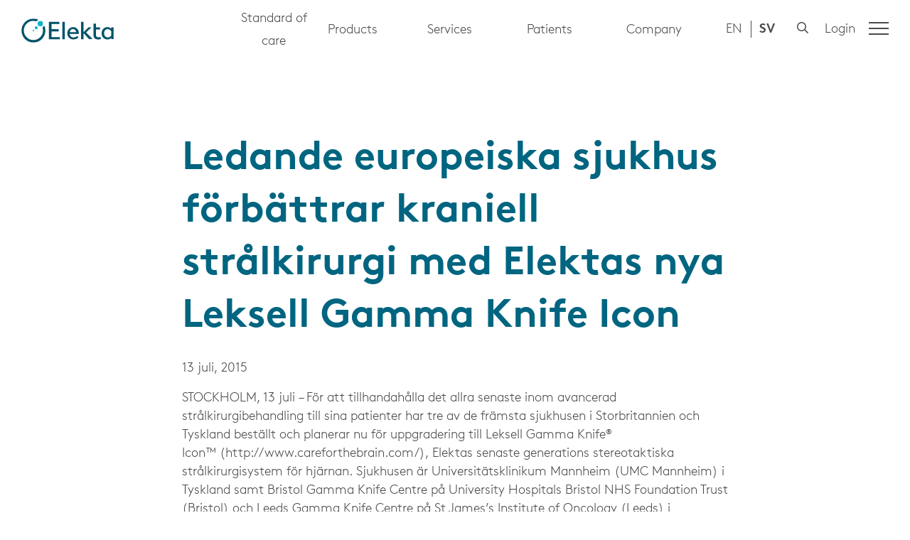

--- FILE ---
content_type: text/css; charset=UTF-8
request_url: https://ir.elekta.com/main.css?1764593099630
body_size: 19172
content:
@media (min-width:769px){#_middleregion{display:flex;margin:0 auto}}body.live._hero .Hero:first-child{margin-top:-80px;padding-top:80px}a,div,heading,ol,ul{box-sizing:border-box}html{font-size:15px}body{font-family:Arial,sans-serif;line-height:2rem;font-size:20px;background-color:#fff;color:#222}button,input,select,textarea{font-family:inherit;line-height:2rem;font-size:inherit}.Centered h1,h1.Centered{max-width:initial}#_middleregion,._section,.wrap{max-width:1385px}header{position:relative}._block{min-width:0}h1{font-size:50px}h1{line-height:4rem}h2{font-size:32px}h2{line-height:3rem}h3{font-size:26px}h3{line-height:2rem}h4{font-size:20px}@media (max-width:768px){h1{font-size:48px;line-height:4rem}}@media (min-width:769px){#_mobile-header,._mobile-menu-row{display:none}#_desktop-header{display:grid;display:-ms-grid;grid-template-columns:1fr minmax(0,1385px) 1fr;-ms-grid-columns:1fr minmax(0,1385px) 1fr}#_desktop-header>div{display:flex}div._cell-0-0{grid-area:1/1/2/2;-ms-grid-row:1;-ms-grid-column:1;-ms-grid-row-span:1;-ms-grid-column-span:1}div._cell-0-1{grid-area:1/2/2/3;-ms-grid-row:1;-ms-grid-column:2;-ms-grid-row-span:1;-ms-grid-column-span:1}div._cell-0-1>:nth-child(2){position:absolute;left:50%;transform:translateX(-50%)}div._cell-0-2{grid-area:1/3/2/4;-ms-grid-row:1;-ms-grid-column:3;-ms-grid-row-span:1;-ms-grid-column-span:1}div._cell-1-0{grid-area:2/1/3/2;-ms-grid-row:2;-ms-grid-column:1;-ms-grid-row-span:1;-ms-grid-column-span:1}div._cell-1-1{grid-area:2/2/3/3;-ms-grid-row:2;-ms-grid-column:2;-ms-grid-row-span:1;-ms-grid-column-span:1}div._cell-1-2{grid-area:2/3/3/4;-ms-grid-row:2;-ms-grid-column:3;-ms-grid-row-span:1;-ms-grid-column-span:1}header{position:sticky;z-index:3;top:-99px}body.old_ie{padding-top:80px}body.old_ie header{position:absolute;top:0;right:0;left:0}}@media (max-width:768px){#_desktop-header>div>*{display:none}#_desktop-header>div>#_mainnav{display:block}#_mobile-header,._mobile-menu-row{display:flex}#_mobile-header>:nth-child(2){position:absolute;left:50%;transform:translateX(-50%)}}@media (min-width:769px){#_mainnav{display:flex}#_mainnav>ul{display:flex}#_mainnav .level2>li{-webkit-column-break-inside:avoid;page-break-inside:avoid;break-inside:avoid}._sectioninfo{display:none}#_mainnav li{display:flex;flex-wrap:wrap}#_mainnav ul ul{flex-basis:100%}#_mainnav .level3 ._toggle,#_mainnav .level3 ul{display:none}#_mainnav .level1>li>ul{position:absolute;display:none;z-index:4}#_mainnav .level1>li.children-visible>ul{display:block}._toggle{transform:translateY(-1000vh);position:absolute}._toggle:focus{transform:none;position:static}#_mainnav .level2 ul{display:none}#_mainnav .level2 ul a{white-space:nowrap}#_mainnav .level2 li.children-visible>ul{display:block}#_mainnav .level2>li .level3{position:absolute;left:100%;top:0}#_mainnav li{position:relative}body.old_ie #_mainnav .level2>li:hover .level3{display:block}body.old_ie #_mainnav .level1>li:hover>ul{display:block}#_mainnav .level2>li{width:300px}}@media (min-width:769px) and (hover:hover){#_mainnav .level2>li:hover .level3{display:block}#_mainnav .level1>li:hover>ul{display:block}}@media (min-width:769px) and (hover:none){#_mainnav .level1>li>._toggle{transform:none;position:static}#_mainnav .level2>li>._toggle{transform:none;position:static}}@media (max-width:768px){._sectioninfo{display:none}#_mainnav li{position:relative}#_mainnav a{display:block}#_mainnav .level1 ul{display:none}#_mainnav a{flex:1;-ms-flex:1 0 auto}#_mainnav li{display:flex;flex-wrap:wrap}#_mainnav ul{flex-basis:100%}#_mainnav .level1 .children-visible>ul{display:block}._mobile-menu{position:fixed;z-index:2;top:0;transition:transform .3s ease-in-out;display:none}._menumode ._mobile-menu{display:block}._menutransition ._mobile-menu{transform:none}._mobile-menu{transform:translateX(-100%)}#_toggle-nav{position:relative}}body{margin:0}._grid{width:100%;display:grid;display:-ms-grid;grid-template-columns:repeat(24,1fr);-ms-grid-columns:1fr 1fr 1fr 1fr 1fr 1fr 1fr 1fr 1fr 1fr 1fr 1fr 1fr 1fr 1fr 1fr 1fr 1fr 1fr 1fr 1fr 1fr 1fr 1fr}._block,._block-content{height:100%;box-sizing:border-box}._grid-polyfill ._grid{position:relative}._grid-polyfill ._block{position:absolute}._section,.wrap{box-sizing:border-box;margin:0 auto}.wrap:after{content:'';display:table;clear:both}._block-content,._section-container{position:relative}._block,._section{position:relative}.wrap{padding:0 2rem;clear:both}a{text-decoration:none}._blocklink{position:absolute;top:0;left:0;width:100%;height:100%;z-index:1}._bg{position:absolute;top:0;left:0;width:100%;height:100%;overflow:hidden}._block ._bg{padding:inherit;box-sizing:border-box}._block ._bg picture{width:100%;height:100%;overflow:hidden;display:block}picture[data-imageid]{display:block;width:100%}._staticimg{width:100%;height:100%;background-size:cover}._bg._middle ._staticimg{background-position-y:50%}._bg._top ._staticimg{background-position-y:0}._bg._bottom ._staticimg{background-position-y:100%}._bg._center ._staticimg{background-position-x:50%}._bg._left ._staticimg{background-position-x:0}._bg._right ._staticimg{background-position-x:100%}._bg{background-size:cover}._bg img{width:100%;height:100%;object-fit:cover;position:absolute;left:0;top:0}._bg._top._left{background-position:0 0}._bg._top._left img{object-position:0 0}._bg._top._center{background-position:50% 0}._bg._top._center img{object-position:50% 0}._bg._top._right{background-position:100% 0}._bg._top._right img{object-position:100% 0}._bg._middle._left{background-position:0 50%}._bg._middle._left img{object-position:0 50%}._bg._middle._center{background-position:50% 50%}._bg._middle._center img{object-position:50% 50%}._bg._middle._right{background-position:100% 50%}._bg._middle._right img{object-position:100% 50%}._bg._bottom._left{background-position:0 100%}._bg._bottom._left img{object-position:0 100%}._bg._bottom._center{background-position:50% 100%}._bg._bottom._center img{object-position:50% 100%}._bg._bottom._right{background-position:100% 100%}._bg._bottom._right img{object-position:100% 100%}._bg._vimeo{display:flex;align-items:center;justify-content:center}._bg._vimeo>div{flex:1}._bg._vimeo._bottom{align-items:flex-end}._bg._vimeo._top{align-items:flex-start}._bg._vimeo._left{justify-content:flex-start}._bg._vimeo._right{justify-content:flex-end}._block-content picture>img,p>a>img,p>img{display:inline-block;max-width:100%;height:auto}._block-content picture>img.Centered,p>a>img.Centered,p>img.Centered{display:block;margin:0 auto}.parallax-mirror .parallax-slider{height:100%}.parallax-mirror .parallax-slider img{display:block;min-width:100%;min-height:100%}.parallax-mirror .parallax-slider img.highdensity{position:absolute;top:0;bottom:0}._hasbg ._block-content,._hasbg ._section{background:0 0}div._section-container._hasbg{background:0 0}._bgvideo video{position:absolute;object-fit:cover;width:100%;height:100%}._bg._top._left video{object-position:top left}._bg._top._center video{object-position:top center}._bg._top._right video{object-position:top right}._bg._middle._left video{object-position:middle left}._bg._middle._right video{object-position:middle right}._bg._bottom._left video{object-position:bottom left}._bg._bottom._center video{object-position:bottom center}._bg._bottom._right video{object-position:bottom right}button{cursor:pointer}._imagemap{position:relative}._imagemap svg{position:absolute;top:0;left:0;width:100%;height:100%}._imagemap picture>img{display:block}sub,sup{line-height:0;position:relative;vertical-align:baseline}sup{top:-.5em;font-size:75%}sub{bottom:-.25em}.Centered{text-align:center}@media (max-width:375px){body.live ._hidesp{display:none}}@media (max-width:667px) and (min-width:376px){body.live ._hidesp-l{display:none}}@media (max-width:768px) and (min-width:668px){body.live ._hideta{display:none}}@media (max-width:1024px) and (min-width:769px){body.live ._hideta-l{display:none}}@media (max-width:1366px) and (min-width:1025px){body.live ._hidedt{display:none}}@media (min-width:1366px){body.live ._hidews{display:none}}body.live div[data-showforvisitors]{display:none}._visuallyhidden{clip:rect(0 0 0 0);clip-path:inset(50%);height:1px;overflow:hidden;position:absolute;white-space:nowrap;width:1px}._accordion-heading button{-webkit-appearance:none;border:0;background:0;font-size:inherit;font-family:inherit;font-weight:inherit;padding:0;margin:0;display:block;width:100%;text-align:inherit;line-height:inherit}.js ._accordion{height:0;overflow:hidden;transition:height .3s}._grid._tabpanel[hidden]{display:none}._carousel{display:block;width:100%;overflow:hidden;position:relative}._carousel ._section-container{min-height:400px}._carousel_slides>div{top:0;width:100%;position:relative;display:inline-block;vertical-align:top}._carousel_frame{position:relative;overflow:hidden;line-height:0;white-space:nowrap}._carousel_frame ._block{line-height:2rem;white-space:normal}._carousel_dots{position:absolute;bottom:0;width:100%;text-align:center}._carousel_dots button{background:0;border:1px solid #000;margin-left:.5rem;margin-right:.5rem;width:1rem;height:1rem;border-radius:50%;padding:0}._carousel_dots button span{position:absolute;left:-100vw}._carousel_dots button.selected{background-color:#000}._carousel_dots button::after,._carousel_dots button::before{display:none}._carousel_prevnext{position:absolute;top:50%;left:50%;transform:translate(-50%,-50%);width:100%}._carousel_next,._carousel_prev{position:absolute!important}._carousel_prev{left:0}._carousel_next{right:0}#_vimeodisclaimer,#_youtubedisclaimer{position:absolute;top:0;height:100%;left:0;width:100%;background-color:rgba(255,255,255,.9);box-sizing:border-box;padding:1rem;margin:0;border:2px solid #000;display:flex;align-items:center;justify-content:center;text-align:center}#_vimeodisclaimer p,#_youtubedisclaimer p{max-width:650px}#_vimeodisclaimer button,#_youtubedisclaimer button{margin-top:2rem}._carousel_counter{position:absolute;bottom:7%;width:100%;text-align:center}[data-align-h=center] ._block-content{display:flex;flex-direction:column}[data-align-h=center] ._block-content>*{margin:0 auto}[data-align-h=left] ._block-content>*{margin:0}[data-align-h=right] ._block-content{display:flex;flex-direction:column}[data-align-h=right] ._block-content>*{margin:0;margin-left:auto}[data-align-v=middle] ._block-content{display:flex;flex-direction:column;justify-content:center}[data-align-v=bottom] ._block-content{display:flex;flex-direction:column;justify-content:flex-end}[data-align-v=bottom] ._block-content picture>img{display:block}[data-align-v=pushbottom] ._block-content{display:flex;flex-direction:column}[data-align-v=pushbottom] ._block-content>:last-child{margin-top:auto}[data-align-v=bottom]:not([data-align-h]) ._block-content>*,[data-align-v=middle]:not([data-align-h]) ._block-content>*,[data-align-v=pushbottom]:not([data-align-h]) ._block-content>*{width:100%}._section-container ._section ._block._blockcollapse{padding-bottom:0}._section-container ._section ._block._blockcollapse ._block-content{padding-bottom:0}._section-container ._section ._block._blockcollapse+._block{padding-top:0}._section-container ._section ._block._blockcollapse+._block ._block-content{padding-top:0}._pagecontent{display:grid;display:-ms-grid}._pagelist .item{display:grid;display:-ms-grid}._pagelist-filter ._tabs a{display:inline-block;padding:0 1rem}._pagelist-grid{display:grid;grid-gap:2rem;grid-template-columns:repeat(auto-fill,minmax(250px,1fr));grid-auto-rows:2rem;opacity:0}._pagelist-grid h2{grid-column:1/-1}._pagelist-grid.loaded{opacity:1}.ie ._pagelist-grid{display:flex;flex-wrap:wrap;width:calc(100% + 2rem);max-width:none;margin-left:-1rem}.ie ._pagelist-grid .item{width:calc(33.33% - 2rem);margin:1rem}#socialbuttons svg{width:25px;height:25px}#subnav li{position:relative}#subnav._expandable li:not(.expanded)>ul{display:none}._togglesubnav{position:absolute;right:0;top:0;margin:0;padding:0;border:0}._togglesubnav svg{display:block}._togglesubnav .hide{display:none}._togglesubnav .show{display:block}.expanded>._togglesubnav .hide{display:block}.expanded>._togglesubnav .show{display:none}._chart{display:block;margin:0;position:relative}._chart .combinedlabel{display:none;position:absolute;white-space:nowrap;pointer-events:none;background:rgba(255,255,255,.9);box-shadow:0 2px 4px rgba(0,0,0,.18);padding:1rem;left:50%;transform:translateX(-50%);margin-bottom:1rem}._chart .combinedlabel ._lbl{padding-left:1rem;position:relative}._chart .combinedlabel ._lbl::after{content:': '}._chart .combinedlabel ._lbl::before{content:'';position:absolute;width:8px;height:8px;left:0;top:.5rem;border-radius:50%}._chart .combinedlabels{z-index:3;display:flex}._chart .combinedlabels>div{flex:1;position:relative}._chart .combinedlabels>div:focus,._chart .combinedlabels>div:hover{background-color:rgba(255,255,255,.2)}._chart .combinedlabels>div:focus .combinedlabel,._chart .combinedlabels>div:hover .combinedlabel{display:block}._chart .bars{z-index:1;display:flex}._chart .bars div{display:flex;flex:1}._chart .bars .bar{position:relative;margin:0 auto;min-width:1px;display:block;text-align:center}._chart .bars .bar span{white-space:nowrap;pointer-events:none}._chart .bars .stackedbar{position:relative}._chart .bars .stackedbar .bar{position:absolute;left:50%;transform:translateX(-50%);width:100%}._chart .nolabel span{display:none}._chart .hoverlabel .bar span{opacity:0}._chart .hoverlabel:hover .bar span{opacity:1}._chart .label-above .bar>span{display:block;transform:translate(0,-100%);position:relative;z-index:1}._chart .label-center .bar>span{position:absolute;z-index:1;top:50%;transform:translate(-50%,-50%)}._chart .chartSymbol{position:absolute;top:50%;left:50%;transform:translate(-50%,-50%);width:10px}._chart polygon{fill-opacity:0.75}._chart._pie ._chart-area:after{padding-bottom:100%}._chart-title{padding-bottom:1em}._chart-container{display:grid;display:-ms-grid;grid:auto 1fr auto/auto 1fr auto;-ms-grid-columns:auto 1fr auto;-ms-grid-rows:auto 1fr auto;justify-content:stretch}._y-axis{display:flex;flex-direction:column}._y-axis.left{grid-row:2;grid-column:1;-ms-grid-row:2;-ms-grid-column:1;text-align:right}._y-axis.left.top{grid-row:1;-ms-grid-row:1;min-height:2rem}._y-axis.left.bottom{grid-row:3;-ms-grid-row:3}._y-axis.right{grid-row:2;grid-column:3;-ms-grid-row:2;-ms-grid-column:3;text-align:left}._y-axis.right.top{grid-row:1;-ms-grid-row:1;min-height:2rem}._y-axis.right.bottom{grid-row:3;-ms-grid-row:3}._y-axis span{transform:translateY(-1rem);flex:1}._chart-area{position:relative;box-sizing:border-box;grid-row:2;grid-column:2;-ms-grid-row:2;-ms-grid-column:2}._chart-area:after{content:'';pointer-events:none;display:block;width:100%}._chart-area>div,._chart-area>svg{position:absolute;width:100%;left:0;top:0;bottom:1px}._chart-area>svg{pointer-events:none;z-index:1}._chart-area line{stroke-linecap:round}.linedots div{position:absolute;z-index:2;width:20px;height:20px;margin-left:-10px;margin-top:-10px;border-radius:50%}.linedots div>span{white-space:nowrap;position:absolute}.linedots div.label-above,.linedots div.label-below{text-align:center}.linedots div.label-above>span,.linedots div.label-below>span{transform:translateX(-50%)}.linedots div.label-left>span,.linedots div.label-right>span{top:50%;transform:translateY(-50%)}.linedots div.label-above span{bottom:100%}.linedots div.label-below span{top:100%}.linedots div.label-right span{left:100%}.linedots div.label-left span{right:100%}.linedots div.hoverlabel>span{opacity:0}.linedots div.hoverlabel:hover>span{opacity:1}._gridlines{grid-row:2;grid-column:2;-ms-grid-row:2;-ms-grid-column:2;display:flex;flex-direction:column}._gridlines span{flex:1}._x-axis{grid-row:3;grid-column:2;-ms-grid-row:3;-ms-grid-column:2;position:relative;display:flex}._x-axis span{flex:1;text-align:center}._x-axis-grouping{position:absolute;bottom:0;left:0;width:100%;display:flex;text-align:center}._x-axis-grouping span{position:relative}._x-axis-grouping span::before{content:'';position:absolute;top:0;left:3px;right:3px;border-top:1px solid}.legend.right,.legend.rightbottom{grid-row:2;grid-column:4;-ms-grid-row:2;-ms-grid-column:4}.legend.right.middle,.legend.rightbottom.middle{align-self:center}.legend.right.end,.legend.rightbottom.end{align-self:end}.legend.bottom{grid-row:4;grid-column:2;-ms-grid-row:4;-ms-grid-column:2}.legend.bottom.center{justify-self:center}.legend.bottom.end{justify-self:end}@media (max-width:767px){.legend.rightbottom{grid-row:4;grid-column:2;-ms-grid-row:4;-ms-grid-column:2}.legend.rightbottom.end,.legend.rightbottom.middle{align-self:inherit}}.legend span{float:left}.legend .symbol{width:1rem;height:1rem;float:left;margin-top:.5rem;margin-right:.5rem;position:relative}.legend .symbol.line:before{content:'';top:50%;transform:translateY(-50%);position:absolute;width:1rem;height:2px;background-color:currentColor}.legend:not(.rowbreak) .serie{display:inline-block}.legend:not(.rowbreak).bottom.start .serie{margin-right:1rem}.legend:not(.rowbreak).bottom.center .serie{margin-right:.5rem;margin-left:.5rem}.legend:not(.rowbreak).bottom.end .serie{margin-left:1rem}.legend:not(.rowbreak).right,.legend:not(.rowbreak).rightbottom .serie{margin-left:1rem}.legend.rowbreak .serie{clear:both;overflow:auto}.legend.rowbreak.right,.legend.rowbreak.rightbottom{margin-left:1rem}._pie ._chart-area>svg{pointer-events:initial}._pie ._pie-labels{pointer-events:none}._pie .hoverlabel{opacity:0}._pie:has(path.serie-0:hover) .hoverlabel.serie-0{opacity:1}._pie:has(path.serie-1:hover) .hoverlabel.serie-1{opacity:1}._pie:has(path.serie-2:hover) .hoverlabel.serie-2{opacity:1}._pie:has(path.serie-3:hover) .hoverlabel.serie-3{opacity:1}._pie:has(path.serie-4:hover) .hoverlabel.serie-4{opacity:1}._pie:has(path.serie-5:hover) .hoverlabel.serie-5{opacity:1}._pie:has(path.serie-6:hover) .hoverlabel.serie-6{opacity:1}._pie:has(path.serie-7:hover) .hoverlabel.serie-7{opacity:1}._pie:has(path.serie-8:hover) .hoverlabel.serie-8{opacity:1}._pie:has(path.serie-9:hover) .hoverlabel.serie-9{opacity:1}._pie:has(path.serie-10:hover) .hoverlabel.serie-10{opacity:1}._pie:has(path.serie-11:hover) .hoverlabel.serie-11{opacity:1}._pie:has(path.serie-12:hover) .hoverlabel.serie-12{opacity:1}._pie:has(path.serie-13:hover) .hoverlabel.serie-13{opacity:1}._pie:has(path.serie-14:hover) .hoverlabel.serie-14{opacity:1}._pie:has(path.serie-15:hover) .hoverlabel.serie-15{opacity:1}._pie:has(path.serie-16:hover) .hoverlabel.serie-16{opacity:1}._pie:has(path.serie-17:hover) .hoverlabel.serie-17{opacity:1}._pie:has(path.serie-18:hover) .hoverlabel.serie-18{opacity:1}._pie:has(path.serie-19:hover) .hoverlabel.serie-19{opacity:1}._pie:has(path.serie-20:hover) .hoverlabel.serie-20{opacity:1}._pie .legend.bottom{grid-column-start:1;grid-column-end:4;-ms-grid-column-start:1;-ms-grid-column-end:4}._pie-labels{z-index:1}._pie-labels div{position:absolute}._pie-label{white-space:nowrap;transform:translate(-50%,-50%)}._pie-connect:after{content:'';position:absolute;left:50%;width:1px;height:100%;background:#000}figure._chart._flippedbar ._y-axis{flex-direction:row-reverse;grid-row:3!important;-ms-grid-row:3!important;grid-column:2;-ms-grid-column:2}figure._chart._flippedbar ._y-axis.top{grid-column:3;-ms-grid-column:3}figure._chart._flippedbar ._y-axis.bottom{grid-column:1;-ms-grid-column:1}figure._chart._flippedbar ._y-axis span{transform:translateX(1rem)}figure._chart._flippedbar ._chart-area,figure._chart._flippedbar ._x-axis{margin:0}figure._chart._flippedbar ._x-axis{flex-direction:column;grid-row:2;grid-column:1}figure._chart._flippedbar ._x-axis span{display:flex;justify-content:flex-end;align-items:center;padding-right:.5rem}figure._chart._flippedbar ._gridlines{flex-direction:row;border-bottom:0;border-left:1px solid #000}figure._chart._flippedbar ._gridlines span{border-top:0;border-right:1px solid #ccc}figure._chart._flippedbar .bars.flippedbars{flex-direction:column;position:static;height:100%}figure._chart._flippedbar .bars.flippedbars div{position:relative;flex-direction:column}figure._chart._flippedbar .bars.flippedbars .bar{height:100%;position:absolute;top:50%;display:flex;flex-direction:row;align-items:center}figure._chart._flippedbar .bars.flippedbars .bar span{padding:0 1rem}figure._chart._flippedbar .bars.flippedbars .label-inside .bar{justify-content:flex-end}figure._chart._flippedbar .bars.flippedbars .label-above .bar{justify-content:flex-end}figure._chart._flippedbar .bars.flippedbars .label-above .bar span{transform:translateX(100%)}figure._chart._flippedbar .bars.flippedbars .label-center .bar{justify-content:center}figure._chart._flippedbar ._chart-area{max-height:none;min-height:0}figure._chart._flippedbar ._chart-area::after{padding-bottom:0}._chart-animation ._chartanimate .bar{transform-origin:0 100%;transform:scaleY(0)}._chart-animation ._chartanimate .bar.neg{transform-origin:0 0}._chart-animation ._chartanimate .bar._chart-animation-done{transform:none}._chart-animation .flippedbars ._chartanimate .bar{transform:scaleX(0)}._chart-animation .flippedbars ._chartanimate .bar._chart-animation-done{transform:none}._chart-animation ._chartanimate.stackedbar .bar{transform:scaleY(0) translateX(-50%)}._chart-animation ._chartanimate.stackedbar .bar._chart-animation-done{transform:scaleY(1) translateX(-50%)}@keyframes _linedots{0%{transform:scale(0)}40%{transform:scale(1.3)}to{transform:scale(1)}}._chart-animation .linedots ._chartanimate{opacity:0}._chart-animation .linedots ._chartanimate._chart-animation-done{opacity:1;animation-name:_linedots;animation-duration:.5s}._chart-animation-ready ._chartanimate .bar{transition:transform .6s}._chart-animation-ready ._linechart clipPath rect{transition:transform 1.5s linear}._chart-animation ._linechart clipPath rect{transform:scaleX(0)}._chart-animation ._linechart clipPath._chart-animation-done rect{transform:none}.video-16-9{position:relative;aspect-ratio:16/9}.video-16-9 iframe{border:none;position:absolute;top:0;left:0;width:100%;height:100%}.old_ie .video-16-9{width:100%;height:0;padding-bottom:56.25%}._vimeoBg{height:max(100%,56.25vw)}._vimeoBg .video-16-9{height:100%;max-width:none}._cfThumb,._vimeothumb,._youtubethumb{cursor:pointer;position:absolute;width:100%;height:100%;background-size:cover;background-repeat:no-repeat;background-position:50% 50%}._cfThumb svg.play-button,._vimeothumb svg.play-button,._youtubethumb svg.play-button{color:#333;position:absolute;top:50%;left:50%;transform:translate(-50%,-50%);height:100px;width:100px}@media (max-width:415px){._cfThumb svg.play-button,._vimeothumb svg.play-button,._youtubethumb svg.play-button{height:50px;width:50px}}._cfThumb:hover .play-button,._vimeothumb:hover .play-button,._youtubethumb:hover .play-button{color:red}/*!
 * Legal Disclaimer
 *
 * These web fonts are licensed exclusively for use on the following:
 * elekta.com
 *
 * It is strictly forbidden to download or use these fonts on any other website domain or media.
 *
 * While the @font-face statements below may be modified by the client, this
 * disclaimer may not be removed.
 *
 * Lineto.com, 2019
 */@font-face{font-family:BrownPro;font-weight:300;src:url(/fonts/ElektaBrownWeb-Light.woff) format("woff"),url(/fonts/ElektaBrownWeb-Light.woff2) format("woff2")}@font-face{font-family:BrownPro;font-weight:400;src:url(/fonts/ElektaBrownWeb-Regular.woff) format("woff"),url(/fonts/ElektaBrownWeb-Regular.woff2) format("woff2")}@font-face{font-family:BrownPro;font-weight:700;src:url(/fonts/ElektaBrownWeb-Bold.woff) format("woff"),url(/fonts/ElektaBrownWeb-Bold.woff2) format("woff2")}*{box-sizing:border-box}html{font-size:100%;-webkit-text-size-adjust:100%;-webkit-font-smoothing:antialiased;-moz-osx-font-smoothing:grayscale}body.live{display:flex;min-height:100vh;flex-direction:column}body.live.old_ie{display:block}body.live main{display:block;flex:1}body{background:#fff;color:#4a4a4a;font-family:BrownPro;font-weight:300;font-size:1.125rem;line-height:1.625rem}::selection{background-color:#006580;color:#fff}#_middleregion{display:block}#_middleregion>#_leftregion ._section{padding:0}@media (min-width:1024px){#_middleregion{display:grid;grid-template-columns:1fr minmax(auto,62rem) 1fr;margin:0;max-width:initial}#_middleregion>#_leftregion{width:400px}}#searchresults,._mf,._pagecontent,._pagelist,._pagelist-filter,._subscribe,.mfn-subscribe,blockquote,form,h1,h2,h3,h4,h5,h6,ol,p,table,ul{max-width:48rem;margin-left:auto;margin-right:auto}._block-content picture>img{width:68.75rem;margin-left:auto;margin-right:auto}._block a>img{max-width:100%;margin-left:auto;margin-right:auto}hr{color:#006580;background-color:#006580;border-style:solid;border:none;height:1px;margin:2rem 0}@media (max-width:666px){hr{margin:1rem 0}}iframe{border:0}#langpick{display:flex}#langpick a{display:inline-block;padding-left:.75rem;padding-right:.75rem}#langpick a.selected{font-weight:600}#langpick a:not(:first-child){position:relative}#langpick a:not(:first-child):before{content:'';position:absolute;top:.2rem;bottom:.4rem;left:0;width:1px;background-color:#4a4a4a}#langpick a:last-child{margin-right:1rem}@media (max-width:470px){#langpick a{font-size:14px;padding-left:.5rem;padding-right:.5rem}#langpick a:last-child{margin-right:.5rem}}@media (max-width:376px){#langpick a:last-child{margin-right:0}}div._mf #mf_stockChart{margin:0 0 3rem 0;font-family:BrownPro,sans-serif}div._mf #mf_stockChart .rangeSelector span+div{margin-left:.75rem!important}div._mf #mf_stockChart .buttons.checkable.checked{background-color:#006580;color:#fff!important}div._mf #mf_stockChart .buttons{color:#006580!important;fill:#006580!important}div._mf #mf_stockChart .dropdownContent{border-color:#006580}div._mf #mf_stockChart .dropdownContent .buttons.option.gtype{fill:#006580;min-height:1.85rem}div._mf #mf_stockChart .dropdownContent .buttons.option .color2{fill:#006580}div._mf #mf_stockChart .dropdownContent .buttons.option:hover .color2{fill:white!important}div._mf #mf_stockChart .dropdownContent .buttons.checked{background-color:#006580}div._mf #mf_stockChart .dropdownContent .buttons:hover{background-color:#006580;color:#fff!important}div._mf #mf_stockChart i.fa.fa-calendar-alt{color:#006580!important}div._mf #mf_stockChart .highcharts-scrollbar-thumb{fill:#006580}div._mf #mf_stockChart .highcharts-scrollbar-button{fill:#006580}.mf_date-range,.mf_number-of-shares{display:flex;flex-wrap:wrap}.mf_date-range h2,.mf_date-range p,.mf_number-of-shares h2,.mf_number-of-shares p{width:100%}.mf_date-range .mf_input-wrapper,.mf_number-of-shares .mf_input-wrapper{margin-right:2rem}.mf_date-range .mf_input-wrapper:last-child,.mf_number-of-shares .mf_input-wrapper:last-child{margin-bottom:2rem}#mf_resultTableBody td:first-child{white-space:nowrap}#socialbuttons{display:flex;align-items:center}#socialbuttons .share-links-title{margin-right:.625rem;font-weight:600}#socialbuttons .share-links{display:flex}#socialbuttons a{color:#006580;padding:0;width:30px;height:30px;border-radius:50%;border:1px solid;display:flex;justify-content:center;align-items:center;margin-right:.625rem}#socialbuttons a span{clip:rect(0 0 0 0);clip-path:inset(50%);height:1px;overflow:hidden;position:absolute;white-space:nowrap;width:1px}#socialbuttons a svg{width:13px;height:13px}#socialbuttons a:focus-visible,#socialbuttons a:hover{border-color:#00bed5;color:#006580}ul.social{display:flex;list-style-type:none;margin:0;padding:0}ul.social li{padding:0!important;margin:0 1.25rem}ul.social a{color:#006580;padding:0;width:30px;height:30px;border-radius:50%;border:1px solid;display:flex!important;justify-content:center;align-items:center}ul.social a:focus-visible,ul.social a:hover{border-color:#00bed5;color:#006580}#subnav{position:relative;padding:10px}#subnav ul ul{display:none}@media (min-width:1024px){#subnav{padding:20px}}#subnav a.back_link{margin-top:1.5rem;display:block;transition:none;text-align:right}@media (max-width:600px){#subnav a.back_link{text-align:left}}#subnav a.back_link:before{transform:rotate(180deg);margin-right:.5rem;content:'';background-image:url("data:image/svg+xml,%3Csvg width='12' height='10' viewBox='0 0 12 10' fill='none' xmlns='http://www.w3.org/2000/svg'%3E%3Cpath d='M11.8538 5.35378L7.35375 9.85378C7.25993 9.94761 7.13268 10.0003 7 10.0003C6.86732 10.0003 6.74007 9.94761 6.64625 9.85378C6.55243 9.75996 6.49972 9.63272 6.49972 9.50003C6.49972 9.36735 6.55243 9.2401 6.64625 9.14628L10.2931 5.50003H0.5C0.367392 5.50003 0.240215 5.44736 0.146447 5.35359C0.0526785 5.25982 0 5.13264 0 5.00003C0 4.86743 0.0526785 4.74025 0.146447 4.64648C0.240215 4.55271 0.367392 4.50003 0.5 4.50003H10.2931L6.64625 0.853784C6.55243 0.759964 6.49972 0.632716 6.49972 0.500034C6.49972 0.367352 6.55243 0.240104 6.64625 0.146284C6.74007 0.0524635 6.86732 -0.000244141 7 -0.000244141C7.13268 -0.000244141 7.25993 0.0524635 7.35375 0.146284L11.8538 4.64628C11.9002 4.69272 11.9371 4.74786 11.9623 4.80856C11.9874 4.86926 12.0004 4.93433 12.0004 5.00003C12.0004 5.06574 11.9874 5.13081 11.9623 5.1915C11.9371 5.2522 11.9002 5.30735 11.8538 5.35378Z' fill='%23006580'/%3E%3C/svg%3E%0A");width:12px;height:10px;display:inline-block;background-repeat:no-repeat;background-size:contain}#subnav a.back_link:hover{transition:none}#subnav a.back_link:hover:before{background-image:url("data:image/svg+xml,%3Csvg width='12' height='10' viewBox='0 0 12 10' fill='none' xmlns='http://www.w3.org/2000/svg'%3E%3Cpath d='M11.8538 5.35378L7.35375 9.85378C7.25993 9.94761 7.13268 10.0003 7 10.0003C6.86732 10.0003 6.74007 9.94761 6.64625 9.85378C6.55243 9.75996 6.49972 9.63272 6.49972 9.50003C6.49972 9.36735 6.55243 9.2401 6.64625 9.14628L10.2931 5.50003H0.5C0.367392 5.50003 0.240215 5.44736 0.146447 5.35359C0.0526785 5.25982 0 5.13264 0 5.00003C0 4.86743 0.0526785 4.74025 0.146447 4.64648C0.240215 4.55271 0.367392 4.50003 0.5 4.50003H10.2931L6.64625 0.853784C6.55243 0.759964 6.49972 0.632716 6.49972 0.500034C6.49972 0.367352 6.55243 0.240104 6.64625 0.146284C6.74007 0.0524635 6.86732 -0.000244141 7 -0.000244141C7.13268 -0.000244141 7.25993 0.0524635 7.35375 0.146284L11.8538 4.64628C11.9002 4.69272 11.9371 4.74786 11.9623 4.80856C11.9874 4.86926 12.0004 4.93433 12.0004 5.00003C12.0004 5.06574 11.9874 5.13081 11.9623 5.1915C11.9371 5.2522 11.9002 5.30735 11.8538 5.35378Z' fill='%2300bed5'/%3E%3C/svg%3E%0A")}#subnav ul{list-style-type:none;padding:0}#subnav ul ul{padding-left:2rem}#subnav li{margin:0;padding:0}#subnav li{border-top:1px solid #4a4a4a;padding:.55rem 5px .45rem}#subnav li:last-child{border-bottom:1px solid #4a4a4a}#subnav li a{color:#4a4a4a;display:inline-flex;align-items:center;justify-content:space-between;width:100%;text-decoration:none;font-size:19px;line-height:26px;transition:all .35s ease;font-weight:300}#subnav li a:after{content:'';background-image:url("data:image/svg+xml,%3Csvg width='12' height='10' viewBox='0 0 12 10' fill='none' xmlns='http://www.w3.org/2000/svg'%3E%3Cpath d='M11.8538 5.35378L7.35375 9.85378C7.25993 9.94761 7.13268 10.0003 7 10.0003C6.86732 10.0003 6.74007 9.94761 6.64625 9.85378C6.55243 9.75996 6.49972 9.63272 6.49972 9.50003C6.49972 9.36735 6.55243 9.2401 6.64625 9.14628L10.2931 5.50003H0.5C0.367392 5.50003 0.240215 5.44736 0.146447 5.35359C0.0526785 5.25982 0 5.13264 0 5.00003C0 4.86743 0.0526785 4.74025 0.146447 4.64648C0.240215 4.55271 0.367392 4.50003 0.5 4.50003H10.2931L6.64625 0.853784C6.55243 0.759964 6.49972 0.632716 6.49972 0.500034C6.49972 0.367352 6.55243 0.240104 6.64625 0.146284C6.74007 0.0524635 6.86732 -0.000244141 7 -0.000244141C7.13268 -0.000244141 7.25993 0.0524635 7.35375 0.146284L11.8538 4.64628C11.9002 4.69272 11.9371 4.74786 11.9623 4.80856C11.9874 4.86926 12.0004 4.93433 12.0004 5.00003C12.0004 5.06574 11.9874 5.13081 11.9623 5.1915C11.9371 5.2522 11.9002 5.30735 11.8538 5.35378Z' fill='%234a4a4a'/%3E%3C/svg%3E%0A");min-width:12px;height:10px;display:inline-block;background-repeat:no-repeat;background-size:contain;margin-left:1.5rem}#subnav li a:focus-visible,#subnav li a:hover{color:#00bed5;text-decoration:none;transition:all .35s ease}#subnav li a:focus-visible:after,#subnav li a:hover:after{background-image:url("data:image/svg+xml,%3Csvg width='12' height='10' viewBox='0 0 12 10' fill='none' xmlns='http://www.w3.org/2000/svg'%3E%3Cpath d='M11.8538 5.35378L7.35375 9.85378C7.25993 9.94761 7.13268 10.0003 7 10.0003C6.86732 10.0003 6.74007 9.94761 6.64625 9.85378C6.55243 9.75996 6.49972 9.63272 6.49972 9.50003C6.49972 9.36735 6.55243 9.2401 6.64625 9.14628L10.2931 5.50003H0.5C0.367392 5.50003 0.240215 5.44736 0.146447 5.35359C0.0526785 5.25982 0 5.13264 0 5.00003C0 4.86743 0.0526785 4.74025 0.146447 4.64648C0.240215 4.55271 0.367392 4.50003 0.5 4.50003H10.2931L6.64625 0.853784C6.55243 0.759964 6.49972 0.632716 6.49972 0.500034C6.49972 0.367352 6.55243 0.240104 6.64625 0.146284C6.74007 0.0524635 6.86732 -0.000244141 7 -0.000244141C7.13268 -0.000244141 7.25993 0.0524635 7.35375 0.146284L11.8538 4.64628C11.9002 4.69272 11.9371 4.74786 11.9623 4.80856C11.9874 4.86926 12.0004 4.93433 12.0004 5.00003C12.0004 5.06574 11.9874 5.13081 11.9623 5.1915C11.9371 5.2522 11.9002 5.30735 11.8538 5.35378Z' fill='%2300bed5'/%3E%3C/svg%3E%0A")}#subnav li.expanded>a,#subnav li.selected{color:#006580;font-weight:500}#subnav li.expanded>a:after,#subnav li.selected:after{background-image:url("data:image/svg+xml,%3Csvg width='12' height='10' viewBox='0 0 12 10' fill='none' xmlns='http://www.w3.org/2000/svg'%3E%3Cpath d='M11.8538 5.35378L7.35375 9.85378C7.25993 9.94761 7.13268 10.0003 7 10.0003C6.86732 10.0003 6.74007 9.94761 6.64625 9.85378C6.55243 9.75996 6.49972 9.63272 6.49972 9.50003C6.49972 9.36735 6.55243 9.2401 6.64625 9.14628L10.2931 5.50003H0.5C0.367392 5.50003 0.240215 5.44736 0.146447 5.35359C0.0526785 5.25982 0 5.13264 0 5.00003C0 4.86743 0.0526785 4.74025 0.146447 4.64648C0.240215 4.55271 0.367392 4.50003 0.5 4.50003H10.2931L6.64625 0.853784C6.55243 0.759964 6.49972 0.632716 6.49972 0.500034C6.49972 0.367352 6.55243 0.240104 6.64625 0.146284C6.74007 0.0524635 6.86732 -0.000244141 7 -0.000244141C7.13268 -0.000244141 7.25993 0.0524635 7.35375 0.146284L11.8538 4.64628C11.9002 4.69272 11.9371 4.74786 11.9623 4.80856C11.9874 4.86926 12.0004 4.93433 12.0004 5.00003C12.0004 5.06574 11.9874 5.13081 11.9623 5.1915C11.9371 5.2522 11.9002 5.30735 11.8538 5.35378Z' fill='%23006580'/%3E%3C/svg%3E%0A")}#subnav h2{font-size:1.375rem;line-height:1.875rem;margin:0 0 1rem}#subnav h2 a{color:#006580;padding-left:0}.inner-wrapper-sticky{z-index:3}h2._accordion-heading,h3._accordion-heading{margin-top:0;margin-bottom:0}h2._accordion-heading button,h3._accordion-heading button{border-bottom:solid 1px #707070;font-weight:700;text-align:left;color:#006580;padding-top:1rem;padding-bottom:1rem;position:relative;font-size:1.5625rem;line-height:2.1875rem}@media (min-width:768px){h2._accordion-heading button,h3._accordion-heading button{font-size:1.875rem;line-height:2.5rem}}h2._accordion-heading button:after,h3._accordion-heading button:after{content:"";display:block;width:21px;height:11px;background-image:url("data:image/svg+xml,%0A%3Csvg xmlns='http://www.w3.org/2000/svg' width='20.606' height='11.01'%3E%3Cpath d='m.707.707 9.6 9.6 9.6-9.6' fill='none' stroke='%23006580' stroke-linecap='round'/%3E%3C/svg%3E");background-repeat:no-repeat;background-position:right center;position:absolute;top:calc(50% - 6px);right:0;transition:transform .3s}h2._accordion-heading button[aria-expanded=true],h3._accordion-heading button[aria-expanded=true]{border-color:transparent}h2._accordion-heading button[aria-expanded=true]:after,h3._accordion-heading button[aria-expanded=true]:after{transform:rotate(180deg)}._accordion>:last-child{border-bottom:solid 1px #707070}._y-axis.left{padding-right:.5rem}._y-axis.right{padding-left:.5rem}._notpie ._chart-area{max-height:25rem;min-height:15rem}._chart-area line{stroke-width:2px}._chart-area:after{padding-bottom:70%}._gridlines{border-bottom:1px solid #63666a}._gridlines span{border-top:1px solid #63666a}figure._chart{max-width:885px;margin-left:auto;margin-right:auto}@media (max-width:374px){figure._chart{font-size:.5rem}}@media (min-width:375px) and (max-width:667px){figure._chart{font-size:.65rem}}figure._chart ._chart-area,figure._chart ._x-axis{margin:0 5%;padding-top:.5rem}@media (max-width:667px){figure._chart ._chart-area,figure._chart ._x-axis{margin:0 .5%}}.legend{margin-top:.5rem}.legend .symbol{margin-top:.1rem;margin-right:.25rem}@media (max-width:667px){.legend .symbol+span{position:relative;bottom:-4px}}._chart._pie .legend{margin-top:1rem}._chart._pie .legend .symbol{margin-top:.15rem}._chart-title{padding-bottom:.5em}:root{--header-height:80px}#menu-main{position:absolute;left:0;top:100%;opacity:0;visibility:hidden;pointer-events:none;background:#eee;z-index:2;padding-left:0;padding-bottom:60px;padding-right:0;height:calc(100vh - 67px);transition:all ease .2s;width:100%;display:flex;flex-direction:column;overflow-y:auto}@media (min-width:60em) and (min-height:677px){#menu-main{overflow-y:inherit;padding-left:40px;padding-right:0;width:30vw;max-width:500px;justify-content:space-between}}@media (min-width:80em) and (min-height:677px){#menu-main{width:35vw;padding-left:100px}}#menu-main ul{list-style:none;margin:0}#menu-main ul.social li{width:auto;padding:0}#menu-main ul li{padding:0 20px;position:static}.mobile#menu-main ul li{position:relative}@media (min-width:60em) and (min-height:677px){#menu-main ul li{padding:0 30px}}#menu-main ul li:before{display:none}#menu-main ul li svg{pointer-events:none}#menu-main ul li.active>a:not(.non-content),#menu-main ul li:hover>a:not(.non-content){color:#006580}#menu-main ul li.active>a:not(.non-content)>svg,#menu-main ul li:hover>a:not(.non-content)>svg{fill:#006580}#menu-main ul li.active>svg,.mobile#menu-main ul li:hover>svg{fill:#006580}#menu-main ul li.active>a:not(.non-content)>svg{transform:translateY(-50%) rotate(-90deg)}@media (min-width:60em) and (min-height:677px){#menu-main ul li.active>a:not(.non-content)>svg{transform:translateY(-50%)}}.mobile#menu-main ul li.active>svg{transform:translateY(-50%) rotate(-90deg)}#menu-main a{padding:10px 0;position:relative;color:#4a4a4a}#menu-main a.non-content{color:#4a4a4a;pointer-events:none;font-weight:700}#menu-main.show{opacity:1;visibility:visible;pointer-events:auto}@media (min-width:60em) and (min-height:677px){#menu-main #hits,#menu-main .sub-menu{position:absolute;left:100%;top:0;height:calc(100vh - 67px);background:#eee;width:30vw;padding-top:30px}}@media (min-width:100em) and (min-height:677px){#menu-main #hits,#menu-main .sub-menu{width:25vw}}#menu-main .level-1{position:relative;padding-right:0;background:#eee;padding-top:30px;padding-left:0;z-index:2;width:100%}@media (min-width:60em) and (min-height:677px){#menu-main .level-1{padding-top:60px;width:100%}}@media (min-width:80em) and (min-height:677px){#menu-main .level-1{padding-top:80px}}#menu-main .level-1 a{width:100%}.mobile#menu-main .level-1 a{width:calc(100% - 60px)}#menu-main .level-1 a svg{display:block;position:absolute;right:-30px;top:50%;transform:translateY(-50%) rotate(90deg);width:6px;transition:all ease .2s}@media (min-width:60em){#menu-main .level-1 a svg{right:-20px}}@media (min-width:60em) and (min-height:677px){#menu-main .level-1 a svg{transform:translateY(-50%)}}.mobile#menu-main .level-1 li svg{display:block;position:absolute;right:30px;top:20px;transform:translateY(-50%) rotate(90deg);padding:40px 10px;width:30px;transition:all ease .2s}#menu-main .level-1>li{padding-right:70px}@media (min-width:60em) and (min-height:677px){#menu-main .level-1>li{padding-left:0}}@media (min-width:80em) and (min-height:677px){#menu-main .level-1>li{padding-right:100px}}@media (min-width:60em) and (min-height:677px){#menu-main .level-1>li>a svg{right:-20px}}@media (min-width:80em) and (min-height:677px){#menu-main .level-1>li>a svg{right:-30px}}#menu-main .level-2{padding-top:20px;padding-bottom:20px;background-color:#fff;margin:10px 0;width:calc(100% + 90px);margin-left:-20px}@media (min-width:60em) and (min-height:677px){#menu-main .level-2{margin:0;padding-top:80px;padding-bottom:80px;background:0 0;width:100%}#menu-main .level-2::before{content:'';display:block;min-width:70vw;width:calc(100vw - 500px);height:100%;position:absolute;left:0;top:0;background:#eee;z-index:-1}#menu-main .level-2::after{content:'';display:block;border-left:1px solid #4a4a4a;top:80px;bottom:80px;position:absolute}}#menu-main .level-2>li{padding-right:70px}@media (min-width:60em) and (min-height:677px){#menu-main .level-2>li{padding-left:40px;padding-right:70px}}@media (min-width:80em) and (min-height:677px){#menu-main .level-2>li{padding-left:60px;padding-right:70px}}@media (min-width:60em) and (min-height:677px){#menu-main .level-2>li>a svg{right:-20px}}@media (min-width:80em) and (min-height:677px){#menu-main .level-2>li>a svg{right:-30px}}@media (max-width:400px){#menu-main .level-1{overflow-x:hidden}}@media (max-width:60em){#menu-main .level-1>li>.sub-menu,#menu-main .level-2>li>.sub-menu{display:none}#menu-main .level-1>li.active>.sub-menu,#menu-main .level-2>li.active>.sub-menu{display:block}}@media (max-height:676px){#menu-main .level-1>li>.sub-menu,#menu-main .level-2>li>.sub-menu{display:none}#menu-main .level-1>li.active>.sub-menu,#menu-main .level-2>li.active>.sub-menu{display:block}}@media (min-width:60em) and (min-height:677px){#menu-main .level-1>li>.sub-menu,#menu-main .level-2>li>.sub-menu{opacity:0;visibility:hidden;pointer-events:none;transition:all ease .2s}#menu-main .level-1>li>.sub-menu>li,#menu-main .level-2>li>.sub-menu>li{opacity:0;visibility:hidden;pointer-events:none;transition:all ease .2s}#menu-main .level-1>li.active>.sub-menu,#menu-main .level-2>li.active>.sub-menu{opacity:1;pointer-events:auto;visibility:visible}#menu-main .level-1>li.active>.sub-menu>li,#menu-main .level-2>li.active>.sub-menu>li{opacity:1;pointer-events:auto;visibility:visible;transform:none;transition-delay:0.3s}}#menu-main .level-3{padding-top:20px;padding-bottom:20px}@media (min-width:60em) and (min-height:677px){#menu-main .level-3{position:absolute;left:100%;top:0;height:auto;width:35vw;display:grid;grid-template-columns:1fr 1fr;padding-top:80px;padding-bottom:80px;padding-left:20px}}@media (min-width:100em) and (min-height:677px){#menu-main .level-3{width:30vw}}#menu-main .level-3>li{grid-column:span 2}#menu-main .level-3>li.span-1{grid-column:span 1}#menu-main .level-4{position:static;height:auto;padding-top:0;width:auto}#menu-main .level-4 li{padding:0}@media (min-width:60em){#menu-main #hits{min-width:70vw;width:calc(100vw - 500px);padding:80px}#menu-main #hits::after{content:'';display:block;border-left:1px solid #4a4a4a;top:80px;bottom:80px;left:0;position:absolute}#menu-main #hits>div{padding-right:25%}}#menu-main #hits .ais-Hits-list{list-style:none;margin:0}#menu-main #hits .ais-Hits-item{border-bottom:1px solid #006580;margin-bottom:40px}#menu-main #hits .ais-Hits-item a{padding-left:0}#menu-main #searchbox{padding:0 30px}@media (min-width:60em){#menu-main #searchbox{padding:0}}#menu-main #searchbox .ais-SearchBox-form{position:relative;margin-top:30px}@media (min-width:60em){#menu-main #searchbox .ais-SearchBox-form{margin-top:0;padding-right:80px}}#menu-main #searchbox .ais-SearchBox-form::before{content:'';background-image:url("../img/search.svg");background-size:15px 15px;display:block;position:absolute;left:15px;top:50%;transform:translateY(-50%);height:16px;width:16px;z-index:4;background-repeat:no-repeat}#menu-main #searchbox .ais-SearchBox-form .ais-SearchBox-input{border:0;padding:14px 20px 14px 40px;border-radius:10px;font-size:13.86px;font-size:.77rem;width:100%}#menu-main .end{margin-top:auto;padding:40px 30px 0}@media (min-width:60em) and (min-height:677px){#menu-main .end{padding:0;margin-top:0}}#menu-main .language{display:flex;justify-content:space-between;border-top:1px solid #63666a;padding-top:20px}@media (min-width:60em) and (min-height:677px){#menu-main .language{width:90%;max-width:250px}}#menu-main .language select{background:0 0;border:0;color:#006580;font-weight:300;width:auto;padding:0}nav.quickaccess{display:none}nav.quickaccess img{height:auto;max-width:100%;width:100%}@media (min-width:60em) and (min-height:677px){nav.quickaccess{display:block}}nav.quickaccess ul{list-style:none;margin:0}nav.quickaccess ul li{padding:0;position:static}nav.quickaccess ul li:before{display:none}nav.quickaccess ul li.grey a{color:#4a4a4a}nav.quickaccess ul li.active.grey a,nav.quickaccess ul li:hover.grey a{color:#4a4a4a}nav.quickaccess ul li.active>a,nav.quickaccess ul li.active>button.link,nav.quickaccess ul li:hover>a,nav.quickaccess ul li:hover>button.link{color:#006580}nav.quickaccess ul li.active>a svg,nav.quickaccess ul li.active>button.link svg,nav.quickaccess ul li:hover>a svg,nav.quickaccess ul li:hover>button.link svg{fill:#006580}nav.quickaccess ul li.active>a.non-content,nav.quickaccess ul li.active>button.link.non-content,nav.quickaccess ul li:hover>a.non-content,nav.quickaccess ul li:hover>button.link.non-content{color:#4a4a4a}nav.quickaccess ul a,nav.quickaccess ul button.link{text-decoration:none;color:#4a4a4a}nav.quickaccess ul a.non-content,nav.quickaccess ul button.link.non-content{color:#4a4a4a;pointer-events:none;font-weight:700}nav.quickaccess .level-1{display:flex}nav.quickaccess .level-1>li{display:flex;width:140px}nav.quickaccess .level-1>li:last-child{width:auto}nav.quickaccess .level-1>li button.link,nav.quickaccess .level-1>li>a{border:0;background:0 0;color:#4a4a4a;margin:0}nav.quickaccess .level-1>li button.link.active,nav.quickaccess .level-1>li button.link:hover,nav.quickaccess .level-1>li>a.active,nav.quickaccess .level-1>li>a:hover{color:#006580}nav.quickaccess .level-1>li>.sub-menu{position:absolute;width:1450px;max-width:calc(100% - 150px);min-height:calc(100vh - var(--header-height));height:auto;left:100px;top:100%;padding:80px 0;opacity:0;pointer-events:none;visibility:hidden;transition:all ease .2s;transition-delay:0s;z-index:1}nav.quickaccess .level-1>li>.sub-menu::before{content:'';display:block;position:absolute;left:-100px;width:100vw;background:#eee;height:100%;top:0;z-index:-1}nav.quickaccess .level-2{display:flex;flex-direction:column;position:relative}nav.quickaccess .level-2 li a{padding:10px 0}nav.quickaccess .level-2 button.close-quick-access{position:absolute;bottom:80px;left:600px}nav.quickaccess .level-2 button.close-quick-access svg{transform:rotate(45deg)}nav.quickaccess .level-2>li{width:350px;padding-right:100px;display:inline-flex}nav.quickaccess .level-2>li>a{position:relative;width:100%}nav.quickaccess .level-2>li>a svg{display:block;position:absolute;left:250px;top:50%;transform:translateY(-50%);width:6px;transition:all ease .2s}nav.quickaccess .level-2>li>.sub-menu{pointer-events:none}nav.quickaccess .level-2>li>.sub-menu>li{opacity:0;pointer-events:none;transition:all ease .2s;transition-delay:0s}nav.quickaccess .level-2>li.active>.sub-menu{pointer-events:auto}nav.quickaccess .level-2>li.active>.sub-menu>li{opacity:1;pointer-events:auto;transform:none;transition-delay:0.3s}nav.quickaccess .level-3{max-width:none;width:calc(100% - 350px);height:100%;display:grid;grid-template-columns:1fr 1fr;grid-template-rows:auto 1fr;grid-gap:50px;order:999;position:absolute;left:350px;top:0;padding:80px 0 180px 90px;overflow:auto;scrollbar-width:none}nav.quickaccess .level-3::-webkit-scrollbar{display:none}@media (min-width:80em){nav.quickaccess .level-3{grid-template-columns:1fr 1fr 1fr}}nav.quickaccess .level-3::before{display:block;content:'';position:absolute;top:80px;bottom:80px;left:0;right:0;border-left:1px solid #4a4a4a;z-index:-1}nav.quickaccess .level-3 li{grid-column:span 1}@media (min-width:80em){nav.quickaccess .level-3 li{grid-column:span 2}}nav.quickaccess .level-3 li.span-1{grid-template-columns:1fr;grid-column:span 1}nav.quickaccess .level-3 li.span-1>.level-4{grid-template-columns:1fr}nav.quickaccess .level-3 li.span-3{grid-column:1/-1}nav.quickaccess .level-4{display:grid;grid-template-columns:1fr;grid-gap:20px}@media (min-width:80em){nav.quickaccess .level-4{grid-template-columns:1fr 1fr}}@media (min-width:100em){nav.quickaccess .level-4{grid-template-columns:1fr 1fr 1fr}}nav.quickaccess .level-4 li{width:100%;transform:translateY(4px);grid-column:span 2}nav.quickaccess .level-4 li.event,nav.quickaccess .level-4 li.product{grid-column:span 2}@media (min-width:80em){nav.quickaccess .level-4 li.event,nav.quickaccess .level-4 li.product{grid-column:span 1}}nav.quickaccess .level-4 a{display:block}nav.quickaccess .level-4 .product{border:1px solid rgba(74,74,74,.1)}nav.quickaccess .level-4 .product a{padding:25px 15px}nav.quickaccess .level-4 .product .title{display:block;padding-bottom:5px}nav.quickaccess .level-4 .product:hover a{background:#fff}nav.quickaccess .level-4 .event{border:1px solid #4a4a4a;padding:15px}nav.quickaccess .level-4 .event .country{display:block;color:#4a4a4a;padding-top:10px}nav.quickaccess .level-4 .event:hover{background:#fff}#menu-main a{display:inline-block}nav.quickaccess ul.level-4 ul.level-4{display:none!important}nav.quickaccess ul{padding:0}nav.quickaccess a.non-content{display:inline-block}nav.quickaccess .level-3>li>a svg,nav.quickaccess .level-4>li>a svg{display:block;position:absolute;left:250px;top:50%;transform:translateY(-50%);width:6px;transition:all ease .2s}nav.quickaccess button.close-quick-access.button{border:1px solid #006580;padding:8px 20px 6px;border-radius:10px;background:0 0;min-width:120px;text-align:center;color:#006580;font-weight:300;margin:10px 0;display:inline-flex;align-items:center;justify-content:center;transition:all ease .3s;line-height:1.4}nav.quickaccess button.close-quick-access.button:focus-visible,nav.quickaccess button.close-quick-access.button:hover{background-color:#006580;color:#fff}nav.quickaccess button.close-quick-access.button:focus-visible svg *,nav.quickaccess button.close-quick-access.button:hover svg *{stroke:white}nav.quickaccess button.close-quick-access.button svg{margin-right:10px;margin-bottom:4px;height:16px}nav.quickaccess button.close-quick-access.button svg *{stroke:#006580;transition:all ease .2s}.level-1{display:none}.menuopen .level-1{display:block}#expert-popup,#footer-menu+div.container.ph{display:none}.live nav#footer-menu{padding-top:2rem}.live nav#footer-menu ul{list-style:none;margin:0;padding:0;max-width:none;display:grid;grid-template-columns:1fr;grid-gap:30px}@media (min-width:32.5em){.live nav#footer-menu ul{grid-template-columns:1fr 1fr}}@media (min-width:48em){.live nav#footer-menu ul{grid-template-columns:1fr 1fr 1fr}}@media (min-width:60em){.live nav#footer-menu ul{grid-template-columns:1fr 1fr 1fr 1fr}}.live nav#footer-menu ul ul{display:block;padding:0 0 20px 0}.live nav#footer-menu .level-1>li{padding-bottom:0;margin-bottom:20px}.live nav#footer-menu .level-1>li>a{color:#006580;font-size:1.375rem;font-weight:700;line-height:1.375rem;padding-bottom:20px}.live nav#footer-menu a{font-size:.875rem;color:#4a4a4a;display:block}.live nav#footer-menu a:focus,.live nav#footer-menu a:hover{color:#006580}@media (min-width:32.5em){.live nav#footer-menu ul.level-1>li:not(:last-child)>a{border-right:1px solid #707070}.live nav#footer-menu ul.level-1 nav#footer-menu ul.level-1>li:nth-child(2n)>a{border-right:0}}@media (min-width:48em){.live nav#footer-menu ul.level-1>li:nth-child(2n)>a{border-right:1px solid #707070}.live nav#footer-menu ul.level-1>li:nth-child(3n)>a{border-right:0}}@media (min-width:60em){.live nav#footer-menu ul.level-1>li:nth-child(3n)>a{border-right:1px solid #707070}}.live nav#footer-menu ul.level-1>li:last-child>a{border:0}body>footer{border:2rem solid #fff;border-top:0;border-bottom:0}body>footer ._section{padding:0;max-width:1296px}body>footer ._section-container:last-child ._section{padding-bottom:60px}body>footer ul.level-1{grid-column-gap:100px!important;margin-top:40px!important}.footer{font-size:.875rem;line-height:1.3125rem}.footer a{color:#4a4a4a;transition:color .3s,border-color .3s,background-color .3s}.footer a:focus-visible,.footer a:hover{text-decoration:underline}.footer__navwrapper{font-weight:700;padding:1.875rem 0 .625rem 0}@media (min-width:768px){.footer__navwrapper{display:flex;align-items:center}}.footer__copyright{padding-bottom:.625rem;margin:0}@media (min-width:768px){.footer__copyright{padding:0}}.footer ul.footer__nav{list-style-type:none;margin:0;padding:0}@media (min-width:768px){.footer ul.footer__nav{display:flex}.footer ul.footer__nav li{padding:0 .625rem;border-left:1px solid #707070}.footer ul.footer__nav li:first-child{margin-left:.625rem}}.footer__text p{margin:0;max-width:none}._section-container fieldset{border:0;padding:0}._section-container label{display:block;margin:0 0 1rem 0}._section-container label span{display:block}._section-container label input[type=checkbox],._section-container label input[type=radio]{width:auto}._section-container label input[type=checkbox]+span,._section-container label input[type=radio]+span{display:inline-block}._section-container select{-moz-appearance:none;-webkit-appearance:none;appearance:none;background-color:rgba(99,102,106,.1);background-image:url("data:image/svg+xml,%0A%3Csvg xmlns='http://www.w3.org/2000/svg' width='20.606' height='11.01'%3E%3Cpath d='m.707.707 9.6 9.6 9.6-9.6' fill='none' stroke='%23006580' stroke-linecap='round'/%3E%3C/svg%3E");background-repeat:no-repeat!important;background-position:right 1rem top 50%;border:0;border-radius:.625rem;color:#4a4a4a;cursor:pointer;padding:.6rem 3rem .4rem 1rem;font-size:1rem;width:100%;font-weight:300}._section-container select:focus{outline:solid 1px #63666a}._section-container select:focus-visible,._section-container select:hover{color:#006580;font-size:1rem}._section-container select option{font-weight:300}._section-container select::-ms-expand{display:none}._section-container input,._section-container textarea{background-color:rgba(99,102,106,.1);border:0;border-radius:.625rem;color:#63666a;font-size:1.125rem;line-height:1.625rem;font-weight:300;padding:.9rem 1rem .5rem;width:100%}._section-container input:focus,._section-container textarea:focus{outline:solid 1px #63666a}._section-container form input,._section-container form select,._section-container form textarea{border-radius:0}._section-container input[type=checkbox],._section-container input[type=radio]{opacity:0;position:absolute;width:1rem;height:1rem}._section-container input[type=checkbox]+label,._section-container input[type=checkbox]+span,._section-container input[type=radio]+label,._section-container input[type=radio]+span{align-items:center;cursor:pointer;display:inline-flex;line-height:1.3;margin-right:1.25rem;padding-left:2rem;position:relative;left:0;color:#4a4a4a}._section-container input[type=checkbox]+label:before,._section-container input[type=checkbox]+span:before,._section-container input[type=radio]+label:before,._section-container input[type=radio]+span:before{content:"";background-color:transparent;height:1.25rem;width:1.25rem;position:absolute;left:0;line-height:1.3;text-align:center;background-color:#fff}._section-container input[type=checkbox]+label:after,._section-container input[type=checkbox]+span:after,._section-container input[type=radio]+label:after,._section-container input[type=radio]+span:after{transition:opacity .2s linear}._section-container input[type=radio]+span:before{border-radius:50%;border:solid 1px #006580}._section-container input[type=checkbox]+label:before,._section-container input[type=checkbox]+span:before,._section-container input[type=radio]+label:before,._section-container input[type=radio]+span:before{border-radius:1px;border:solid 1px #006580;top:0}._section-container input[type=checkbox]+label:after,._section-container input[type=checkbox]+span:after,._section-container input[type=radio]+label:after,._section-container input[type=radio]+span:after{content:"";position:absolute;left:0;top:0;width:20px;height:20px;background-image:url("data:image/svg+xml,%3Csvg width='15' height='14' fill='none' xmlns='http://www.w3.org/2000/svg'%3E%3Cpath fill-rule='evenodd' clip-rule='evenodd' d='M14.06.905c.342.269.4.762.13 1.102L5.945 12.375a1.89 1.89 0 0 1-1.558.736 1.9 1.9 0 0 1-1.51-.825L.307 8.657a.781.781 0 0 1 .19-1.092.792.792 0 0 1 1.1.19l2.576 3.634a.314.314 0 0 0 .522.03l.01-.011 8.248-10.374A.792.792 0 0 1 14.06.905Z' fill='%23006580'/%3E%3C/svg%3E");background-repeat:no-repeat;background-position:center;border-radius:1px;border:1px solid transparent;opacity:0}._section-container input[type=checkbox]:checked+label:after,._section-container input[type=checkbox]:checked+span:after,._section-container input[type=radio]:checked+label:after,._section-container input[type=radio]:checked+span:after{opacity:1}._section-container input[type=checkbox]:focus-visible+label:after,._section-container input[type=checkbox]:focus-visible+label:before,._section-container input[type=checkbox]:focus-visible+span:after,._section-container input[type=checkbox]:focus-visible+span:before,._section-container input[type=radio]:focus-visible+label:after,._section-container input[type=radio]:focus-visible+label:before,._section-container input[type=radio]:focus-visible+span:after,._section-container input[type=radio]:focus-visible+span:before{outline:3px solid #006580}._section-container input[type=radio]{height:25px}._section-container input[type=radio]+label:before,._section-container input[type=radio]+span:before{border-radius:50%}._section-container input[type=radio]+label:after,._section-container input[type=radio]+span:after{border-radius:50%;width:10px;height:10px;left:5px;top:5px;background:#006580}._section-container input[type=checkbox][disabled]+span,._section-container input[type=radio][disabled]+span{cursor:default}._section-container input[type=checkbox][disabled]:checked+span:after,._section-container input[type=radio][disabled]:checked+span:after{opacity:.5}._section-container input[type=checkbox][disabled]+span:before,._section-container input[type=radio][disabled]+span:before{opacity:.5}button{font-weight:300}.live ._section-container.Geo_charts ._section{aspect-ratio:1.78947368;display:flex;align-items:center}._section-container.Geo_charts ._block-content{padding:0}._section-container.Geo_charts ._block-content ._y-axis{display:none}._section-container.Geo_charts ._block-content ._gridlines span{border-color:rgba(0,0,0,.1)}._section-container.Geo_charts ._block-content ._notpie ._chart-area{min-height:15rem;font-size:.875rem}._section-container.Geo_charts div[data-align-h=center]{padding-top:3rem}._section-container.Geo_charts div[data-align-h=center] p{width:450px;position:relative;padding-left:50px}._section-container.Geo_charts div[data-align-h=center] p img{position:absolute;left:0;top:-10px;width:40px;height:40px}._section-container.Geo_charts ._x-axis{padding-top:30px;position:relative}._section-container.Geo_charts ._x-axis span::after,._section-container.Geo_charts ._x-axis span::before,._section-container.Geo_charts ._x-axis::before{content:'';position:absolute;top:0;width:30px;height:30px;background:0 0 no-repeat;background-size:contain}._section-container.Geo_charts ._x-axis::before{left:4%;background-image:url(/files/graphics/geochart-cases.png)}._section-container.Geo_charts ._x-axis span::before{left:50%;margin-left:-15px;background-image:url(/files/graphics/geochart-growth.png)}._section-container.Geo_charts ._x-axis span::after{right:4%;background-image:url(/files/graphics/geochart-rtsystems.png)}header{background:#fff;color:#4a4a4a;position:fixed;top:0;left:0;right:0;z-index:4;display:flex;justify-content:space-between;align-items:center}header a{color:inherit}header .overlay{position:fixed;width:100%;height:100%;bottom:0;left:0;display:none}.site-branding{padding:1.625rem 1.875rem 1rem;margin-right:81px}.site-branding a{display:inline-block}@media (max-width:1090px){.site-branding{margin-right:0}}.burger-area{display:flex;justify-content:flex-end;padding-right:1.875rem}.burger-area a{padding:.2rem}.burger-area a.search{margin-top:.1rem}.burger-area a.login{margin:0 1rem}.burger-area a:focus-visible,.burger-area a:hover{color:#00bed5}.menu-toggle{appearance:none;padding:0;background:0 0;border:none;width:28px;height:18px;margin-top:5px;display:flex;flex-direction:column;justify-content:space-between}.menu-toggle span{width:100%;height:2px;background:#4a4a4a;transition:all ease .2s}.menu-toggle.focus-visible span,.menu-toggle:hover span{background:#00bed5}.menu-toggle.open span:first-child{transform:translateY(8px) rotate(45deg)}.menu-toggle.open span:nth-child(2){width:0}.menu-toggle.open span:nth-child(3){transform:translateY(-8px) rotate(-45deg)}body{padding-top:80px}@media (max-width:470px){.site-branding{padding-left:.5rem;padding-right:.5rem}.site-branding svg{width:100px}}.Investment_case ._section{max-width:120rem;padding:1rem}.Investment_case div._block{padding:1rem}.Investment_case div._block ._block-content{margin:0;cursor:pointer}.Investment_case div._block ._block-content::after{content:'+';position:absolute;bottom:1rem;right:1rem;width:2rem;line-height:2rem;border-radius:50%;text-align:center;font-size:2.0625rem;border:1px solid;transition:background-color .2s,color .2s}.Investment_case div._block ._block-content:hover::after{background:#fff;color:#000;border-color:#fff}.Investment_case p{padding:5% 1rem;box-sizing:border-box;font-size:1.5625rem;line-height:2.1875rem;font-weight:700;max-width:28.125rem}.Investment_case_item h3{font-weight:400;font-size:1.375rem;line-height:1.875rem}.Investment_case_item div._block ._block-content{margin:0;padding:1rem 2rem}.Investment_case_item .closed{display:none}.Investment_case_item ._y-axis{width:0;white-space:nowrap;font-size:1rem;line-height:.75rem;padding:0}.bulletheading{cursor:pointer;border-top:1px solid #006580}.bulletheading h3{position:relative}.bulletheading h3::before{position:absolute;content:'';width:15px;height:15px;top:.3rem;left:-2rem;transition:transform .2s;background-image:url('data:image/svg+xml,%3C?xml%20version%3D%221.0%22%20?%3E%3Csvg%20xmlns%3D%22http%3A//www.w3.org/2000/svg%22%20height%3D%2215%22%20width%3D%2215%22%20viewBox%3D%220%200%205.7%2010.5%22%3E%3Cpath%20d%3D%22M0.6,0.1L5.6,5c0.1,0.1,0.1,0.3,0,0.4l-4.9,4.9c-0.1,0.1-0.3,0.1-0.4,0l-0.2-0.2C0,10.1,0,9.9,0.1,9.8l4.6-4.6L0.1,0.6%20C0,0.5,0,0.4,0.1,0.2l0.2-0.2C0.4,0,0.5,0,0.6,0.1z%22%20/%3E%3C/svg%3E');background-repeat:no-repeat}.bulletheading.open h3::before{transform:rotate(90deg)}.live .Investment_case_item{z-index:1;position:absolute;left:50%;width:100%;max-width:64rem;transform:translate(-50%,50px) scale(.8);background-color:#fff;box-shadow:0 0 20px rgba(0,0,0,.3);opacity:0;transition:opacity .3s,transform .3s;pointer-events:none}.live .Investment_case_item.visible{opacity:1;transform:translate(-50%,0) scale(1);pointer-events:initial}.investment-case-cover{z-index:2;pointer-events:none;opacity:0;position:fixed;top:0;bottom:0;left:0;right:-40px;display:block;content:"";background:rgba(74,74,74,.8);-webkit-backdrop-filter:blur(4px);backdrop-filter:blur(4px);height:100vh;overflow:auto;transition:opacity .3s}body.investment-case-open .investment-case-cover{opacity:1;pointer-events:initial}.mf-kpi-dashboard-item{width:18.75rem;height:18.75rem;border-radius:50%;display:flex;flex-direction:column;justify-content:center;background:#006580;color:#fff;font-size:1.5625rem;margin-bottom:2rem;padding:1.5rem}.mf-kpi-dashboard-value{font-weight:700;margin-top:.75rem;font-size:50px;line-height:50px}.mf-kpi-dashboard-value .mf-kpi-dashboard-unit{font-size:24px;line-height:24px}tr:not(:first-child) .mf-tbl-kpi-name.spacer-row{padding-top:4rem}.upcomingevents{display:flex;flex-direction:column-reverse}._pagelist.calendarlist{display:flex;flex-direction:column}._pagelist.calendarlist.reverse{flex-direction:column-reverse}._pagelist.calendarlist>h2{margin-left:0;margin-right:0}._pagelist.calendarlist>h2:not(:first-child){padding-top:3rem}._pagelist.calendarlist>h2+.item{padding-top:0}._pagelist.calendarlist .item{color:#4a4a4a;display:block;text-decoration:none;padding:3.125rem 0;border-bottom:solid 1px #006580}._pagelist.calendarlist .item.hide{display:none}._pagelist.calendarlist .__name{color:#4a4a4a;font-size:1.875rem;line-height:2.5rem;font-weight:300;magin:0}._pagelist.calendarlist ._metadata{font-size:.875rem;line-height:1.25rem;margin-bottom:1rem}._pagelist.calendarlist .__link a{appearance:none;border-radius:.625rem;border:1px solid;color:#006580;display:inline-block;font-weight:300;font-size:1.125rem;line-height:1.5rem;padding:.85rem 1.75rem .75rem;padding:8px 20px 6px}._pagelist.calendarlist .__link a+.Button{margin-left:1rem}._pagelist.calendarlist .expired .__link{display:none}._pagelist.meetings .item{color:#4a4a4a;display:block;border-bottom:solid 1px #006580;padding:3.125rem 0}._pagelist.meetings>h2{padding-top:5rem;margin-bottom:0}._pagelist.meetings a.item{text-decoration:none}._pagelist.meetings a.item:focus-visible .__name,._pagelist.meetings a.item:hover .__name{color:#006580;font-weight:700}._pagelist.meetings .__name{color:#4a4a4a;font-size:1.875rem;line-height:2.5rem;font-weight:300;magin:0}._pagelist.meetings ._metadata{font-size:.875rem;line-height:1.25rem}._pagelist.meetings ._metadata .regulatory{display:inline-block;margin-left:.5rem;padding-left:.5rem;position:relative}._pagelist.meetings ._metadata .regulatory:before{content:"";position:absolute;width:1px;height:17px;background-color:#4a4a4a;top:0;left:0}._pagelist.newslist .item{color:#4a4a4a;display:block;border-bottom:solid 1px #006580;padding:2.5rem 0}._pagelist.newslist>h2{padding-top:5rem;margin-bottom:0}._pagelist.newslist a.item{text-decoration:none}._pagelist.newslist a.item:focus-visible .__name,._pagelist.newslist a.item:hover .__name{color:#006580}._pagelist.newslist .__name{color:#4a4a4a;font-size:1.875rem;line-height:2.5rem;font-weight:300;magin:0}._pagelist.newslist ._metadata{font-size:.875rem;line-height:1.25rem}._pagelist.newslist ._metadata .regulatory{display:inline-block;margin-left:.5rem;padding-left:.5rem;position:relative}._pagelist.newslist ._metadata .regulatory:before{content:"";position:absolute;width:1px;height:17px;background-color:#4a4a4a;top:0;left:0}._pagelist.newslist ._Report{padding:1rem 0}._pagelist.newslist ._Report span{clip:rect(0 0 0 0);clip-path:inset(50%);height:1px;overflow:hidden;position:absolute;white-space:nowrap;width:1px}._pagelist.newslist+._paging{appearance:none;border-radius:.625rem;border:1px solid;color:#006580;display:inline-block;font-weight:300;font-size:1.125rem;line-height:1.5rem;padding:.85rem 1.75rem .75rem;padding:8px 20px 6px}._pagelist.newslist+._paging+.Button{margin-left:1rem}.latestnews .item{text-decoration:none;display:block;width:100%;max-width:21.875rem;margin:auto;margin-bottom:1.2em;margin-top:.6em}.latestnews .__created{color:#4a4a4a}.latestnews .__name{font-weight:700}._pagecontent-5 h1.__name{font-size:2.1875rem;line-height:2.8125rem}@media (min-width:768px){._pagecontent-5 h1.__name{font-size:3.5rem;line-height:4.625rem}}._pagecontent-5 h2{font-family:BrownPro;font-weight:700;font-size:1.5625rem;line-height:2.1875rem;color:#006580;margin-top:.2em;margin-bottom:.4em}@media (min-width:768px){._pagecontent-5 h2{font-size:1.875rem;line-height:2.5rem}}._pagecontent-5 ._metadata{padding-bottom:1rem}._pagecontent-5 ._image img{width:100%;height:auto;object-fit:cover}._pagecontent-5 .__files{border-top:solid 1px #006580;margin-top:2rem;padding-top:1rem}._pagecontent-5 .__files ul{list-style-type:none;margin:0;padding:0;display:flex;flex-wrap:wrap}._pagecontent-5 .__files li{margin:0;padding:0 0 10px}._pagecontent-5 .release-images ul{list-style-type:none;margin:0;padding:0;display:flex;flex-wrap:wrap}._pagecontent-5 .release-images li{margin:0 1rem 1rem 0;padding:0;width:112px;height:112px}._pagecontent-5 .release-images img{width:100%;height:100%;object-fit:cover}._pagecontent-5 .release-images a{border-bottom:0;width:112px;height:112px}._pagelist-filter.report-archive-filter{max-width:900px;margin-top:0}table.report-archive{max-width:900px}table.report-archive>:not(caption)>*>*{padding:.5rem 1rem}@media (max-width:900px){table.report-archive>:not(caption)>*>*{padding:0}}@media (max-width:900px){table.report-archive tbody tr td,table.report-archive tbody tr th{padding:0 5px}}table.report-archive ._repeatheading th{padding-top:3rem}@media (max-width:900px){table.report-archive ._repeatheading th{padding-top:1.5rem;border:none}}table.report-archive ._repeatheading th:first-child{font-size:1.25rem;line-height:1.25rem}@media (min-width:901px){table.report-archive ._repeatheading th:first-child{padding-left:.5rem}}@media (min-width:901px){table.report-archive ._repeatheading th:last-child{padding-right:.5rem}}table.report-archive ._repeatheading th:not(:first-child){font-size:1rem;line-height:1rem;text-align:center}@media (max-width:900px){table.report-archive ._repeatheading th:not(:first-child){display:none}}@media (max-width:900px){table.report-archive .item{display:flex;flex-direction:column;align-items:flex-start;border-top:.5px solid #006580;padding:1rem 0 0;margin-top:.75rem}table.report-archive .item td{border:none}table.report-archive .item td ._label{font-size:20px;padding-bottom:.75rem}}@media (min-width:901px){table.report-archive .item td:first-child{padding-left:.5rem}table.report-archive .item td:last-child{padding-right:.5rem}}table.report-archive .publishdate{display:block;font-size:.9rem;color:#006580}@media (max-width:900px){table.report-archive .publishdate{margin-bottom:.25rem}}table.report-archive td a{display:block;width:0;height:30px;padding-left:25px;overflow:hidden;margin:0 auto}table.report-archive ._Report a,table.report-archive ._esef a,table.report-archive ._presentation a,table.report-archive ._summary a,table.report-archive ._transcript a,table.report-archive ._webcast a{width:fit-content}@media (max-width:900px){table.report-archive ._Report a,table.report-archive ._esef a,table.report-archive ._presentation a,table.report-archive ._summary a,table.report-archive ._transcript a,table.report-archive ._webcast a{display:flex;align-items:center;margin-bottom:.75rem}table.report-archive ._Report a span,table.report-archive ._esef a span,table.report-archive ._presentation a span,table.report-archive ._summary a span,table.report-archive ._transcript a span,table.report-archive ._webcast a span{line-height:18px;position:relative;top:2px;margin-left:.5rem}}@media (min-width:901px){table.report-archive ._Report a span,table.report-archive ._esef a span,table.report-archive ._presentation a span,table.report-archive ._summary a span,table.report-archive ._transcript a span,table.report-archive ._webcast a span{display:none}}table.report-archive ._Report a{background-image:url('data:image/svg+xml,%3C?xml%20version%3D%221.0%22%20?%3E%3Csvg%20xmlns%3D%22http%3A//www.w3.org/2000/svg%22%20viewBox%3D%220%200%20384%20512%22%3E%3C!--!%20Font%20Awesome%20Pro%206.0.0-beta3%20by%20@fontawesome%20-%20https%3A//fontawesome.com%20License%20-%20https%3A//fontawesome.com/license%20%28Commercial%20License%29%20Copyright%202021%20Fonticons,%20Inc.%20--%3E%3Cpath%20d%3D%22M365.3%20125.3l-106.5-106.5C246.7%206.742%20230.5%200%20213.5%200H64C28.65%200%200%2028.66%200%2064l.0065%20384c0%2035.34%2028.65%2064%2064%2064H320c35.35%200%2064-28.66%2064-64V170.5C384%20153.5%20377.3%20137.3%20365.3%20125.3zM224%2034.08c4.477%201.562%208.666%203.844%2012.12%207.297l106.5%20106.5C346.1%20151.3%20348.4%20155.5%20349.9%20160H240C231.2%20160%20224%20152.8%20224%20144V34.08zM352%20448c0%2017.64-14.36%2032-32%2032H64c-17.64%200-32-14.36-32-32V64c0-17.64%2014.36-32%2032-32h128v112C192%20170.5%20213.5%20192%20240%20192H352V448zM202.7%20289.1c10.06-31.68%2010.6-57.04%2010.6-62.05C213.3%20207.7%20197.4%20192%20177.8%20192S142.2%20207.7%20142.2%20227.1c0%20.3086%20.1738%2029.61%2014.6%2064c-7.396%2019.62-16.33%2039.33-26.63%2058.7c-22.79%2010.41-41.61%2022.85-55.97%2037.03C67.54%20393.4%2064%20402.4%2064%20412.9C64%20432.3%2079.93%20448%2099.5%20448c11.33%200%2022.05-5.375%2028.68-14.38c6.338-8.582%2018.69-26.16%2032.31-50.2c17.05-6.625%2036.41-12.18%2057.67-16.54c12.07%207.961%2041.88%2026.05%2063.51%2026.05C303.2%20392.9%20320%20376%20320%20354.4c0-21.26-17.54-38.55-39.11-38.55c-16.06%200-40.51%203.656-52.21%205.566C218.3%20312.2%20209.6%20301.4%20202.7%20289.1zM105.3%20416.8c-3.416%204.664-12.82%202.891-12.82-5.25c0-1.723%20.6387-3.305%201.75-4.418c9.514-9.418%2021.03-17.44%2033.6-24.28C117.9%20399.2%20109.6%20410.9%20105.3%20416.8zM177.8%20220.4c3.918%200%207.111%202.969%207.111%206.637c0%2015.61-4.361%2035.78-6.084%2043.17C170.9%20247.1%20170.7%20228.9%20170.7%20227.1C170.7%20223.4%20173.9%20220.4%20177.8%20220.4zM160.7%20352.9c6.932-13.75%2013.89-29%2020.33-45.5c6.723%2011.11%2015.26%2022.25%2026.15%2032.56C192.4%20343.2%20176.5%20347.4%20160.7%20352.9zM280.9%20344.3c5.875%200%2010.67%204.527%2010.67%2010.86c0%205.141-4.43%209.336-9.889%209.336c-8.809%200-30.23-10.26-40.18-16.2C242.1%20348.2%20268%20344.3%20280.9%20344.3z%22/%3E%3C/svg%3E');background-repeat:no-repeat}table.report-archive ._esef a{background-image:url('data:image/svg+xml,%3C?xml%20version%3D%221.0%22%20?%3E%3Csvg%20xmlns%3D%22http%3A//www.w3.org/2000/svg%22%20viewBox%3D%220%200%20384%20512%22%3E%3C!--!%20Font%20Awesome%20Pro%206.1.1%20by%20@fontawesome%20-%20https%3A//fontawesome.com%20License%20-%20https%3A//fontawesome.com/license%20%28Commercial%20License%29%20Copyright%202022%20Fonticons,%20Inc.%20--%3E%3Cpath%20d%3D%22M365.3%20125.3l-106.5-106.5C246.7%206.742%20230.5%200%20213.5%200L64-.0001c-35.35%200-64%2028.65-64%2064l.0065%20384c0%2035.35%2028.65%2064%2064%2064H320c35.35%200%2064-28.65%2064-64v-277.5C384%20153.5%20377.3%20137.3%20365.3%20125.3zM224%2034.08c4.477%201.566%208.666%203.846%2012.12%207.299l106.5%20106.5C346.1%20151.3%20348.4%20155.5%20349.9%20160H240C231.2%20160%20224%20152.8%20224%20144V34.08zM352%20448c0%2017.67-14.33%2032-32%2032H64c-17.67%200-32-14.33-32-32V64c0-17.67%2014.33-32%2032-32h128v112C192%20170.5%20213.5%20192%20240%20192H352V448zM144%20128h-64C71.16%20128%2064%20135.2%2064%20144S71.16%20160%2080%20160h64C152.8%20160%20160%20152.8%20160%20144S152.8%20128%20144%20128zM144%2064h-64C71.16%2064%2064%2071.16%2064%2080S71.16%2096%2080%2096h64C152.8%2096%20160%2088.84%20160%2080S152.8%2064%20144%2064zM144%20192h-64C71.16%20192%2064%20199.2%2064%20208S71.16%20224%2080%20224h64C152.8%20224%20160%20216.8%20160%20208S152.8%20192%20144%20192zM144%20256h-64C71.16%20256%2064%20263.2%2064%20272V320c0%2026.47%2021.53%2048%2048%2048S160%20346.5%20160%20320V272C160%20263.2%20152.8%20256%20144%20256zM128%20320c0%208.828-7.188%2016-16%2016S96%20328.8%2096%20320V288h32V320z%22/%3E%3C/svg%3E');background-repeat:no-repeat}table.report-archive ._presentation a{background-image:url('data:image/svg+xml,%3C?xml%20version%3D%221.0%22%20?%3E%3Csvg%20xmlns%3D%22http%3A//www.w3.org/2000/svg%22%20viewBox%3D%220%200%20384%20512%22%3E%3C!--!%20Font%20Awesome%20Pro%206.0.0-beta3%20by%20@fontawesome%20-%20https%3A//fontawesome.com%20License%20-%20https%3A//fontawesome.com/license%20%28Commercial%20License%29%20Copyright%202021%20Fonticons,%20Inc.%20--%3E%3Cpath%20d%3D%22M365.3%20125.3l-106.5-106.5C246.7%206.742%20230.5%200%20213.5%200H64C28.65%200%200%2028.65%200%2064l.0065%20384c0%2035.35%2028.65%2064%2064%2064H320c35.35%200%2064-28.65%2064-64V170.5C384%20153.5%20377.3%20137.3%20365.3%20125.3zM224%2034.08c4.477%201.566%208.666%203.846%2012.12%207.299l106.5%20106.5C346.1%20151.3%20348.4%20155.5%20349.9%20160H240C231.2%20160%20224%20152.8%20224%20144V34.08zM352%20448c0%2017.64-14.36%2032-32%2032H64c-17.64%200-32-14.36-32-32V64c0-17.64%2014.36-32%2032-32h128v112C192%20170.5%20213.5%20192%20240%20192H352V448zM128%20240C119.2%20240%20112%20247.2%20112%20256v176C112%20440.8%20119.2%20448%20128%20448s16-7.156%2016-16V384h56c39.69%200%2072-32.3%2072-72S239.7%20240%20200%20240H128zM240%20312c0%2022.06-17.94%2040-40%2040H144V272h56C222.1%20272%20240%20289.9%20240%20312z%22/%3E%3C/svg%3E');background-repeat:no-repeat}table.report-archive ._webcast a{background-image:url('data:image/svg+xml,%3C?xml%20version%3D%221.0%22%20?%3E%3Csvg%20xmlns%3D%22http%3A//www.w3.org/2000/svg%22%20viewBox%3D%220%200%20384%20512%22%3E%3C!--!%20Font%20Awesome%20Pro%206.0.0-beta3%20by%20@fontawesome%20-%20https%3A//fontawesome.com%20License%20-%20https%3A//fontawesome.com/license%20%28Commercial%20License%29%20Copyright%202021%20Fonticons,%20Inc.%20--%3E%3Cpath%20d%3D%22M379.1%20146c-3.186-7.688-7.871-14.76-13.87-20.76l-106.5-106.5c-6-6.004-13.07-10.69-20.76-13.88C230.3%201.688%20221.1%200%20213.5%200H64C46.33%200%2030.33%207.164%2018.75%2018.75S0%2046.33%200%2064l.0065%20384c0%2017.67%207.158%2033.67%2018.74%2045.25S46.33%20512%2064.01%20512H320c17.67%200%2033.67-7.164%2045.26-18.75S384%20465.7%20384%20448V170.5C384%20162%20382.3%20153.7%20379.1%20146zM224%2034.08c2.238%20.7813%204.404%201.742%206.443%202.938c2.039%201.199%203.949%202.633%205.676%204.359l106.5%20106.5c1.727%201.727%203.16%203.637%204.355%205.676C348.2%20155.6%20349.1%20157.8%20349.9%20160H240c-4.406%200-8.406-1.793-11.3-4.688C225.8%20152.4%20224%20148.4%20224%20144V34.08zM352%20448c0%208.82-3.588%2016.82-9.383%2022.62C336.8%20476.4%20328.8%20480%20320%20480H64c-8.822%200-16.82-3.59-22.62-9.383C35.59%20464.8%2032%20456.8%2032%20448V64c0-8.82%203.59-16.82%209.383-22.62C47.18%2035.59%2055.18%2032%2064%2032h128v112c0%2013.23%205.383%2025.23%2014.07%2033.93S226.8%20192%20240%20192H352V448zM230.6%20265.4C224.8%20259.6%20216.8%20256%20208%20256H96C87.16%20256%2079.16%20259.6%2073.37%20265.4C67.58%20271.2%2064%20279.2%2064%20288v96c0%208.836%203.582%2016.84%209.373%2022.62C79.16%20412.4%2087.16%20416%2096%20416h112c8.836%200%2016.84-3.582%2022.63-9.375c5.023-5.023%207.902-11.87%208.705-19.32l59.61%2019.87C300.6%20407.7%20302.3%20408%20304%20408c3.312%200%206.594-1.031%209.359-3.016C317.5%20401.1%20320%20397.1%20320%20392v-112c0-5.141-2.469-9.969-6.641-12.98C309.2%20264%20303.8%20263.2%20298.9%20264.8L239.3%20284.7C238.5%20277.2%20235.7%20270.4%20230.6%20265.4zM208%20384H96V288h112V384zM240%20318.2L288%20302.2v67.59l-48-15.99V318.2z%22/%3E%3C/svg%3E');background-repeat:no-repeat}table.report-archive ._summary a,table.report-archive ._transcript a{background-image:url('data:image/svg+xml,%3C?xml%20version%3D%221.0%22%20?%3E%3Csvg%20xmlns%3D%22http%3A//www.w3.org/2000/svg%22%20viewBox%3D%220%200%20384%20512%22%3E%3C!--!%20Font%20Awesome%20Pro%206.0.0-beta3%20by%20@fontawesome%20-%20https%3A//fontawesome.com%20License%20-%20https%3A//fontawesome.com/license%20%28Commercial%20License%29%20Copyright%202021%20Fonticons,%20Inc.%20--%3E%3Cpath%20d%3D%22M365.3%20125.3l-106.5-106.5C246.7%206.742%20230.5%200%20213.5%200L64-.0001c-35.35%200-64%2028.65-64%2064l.0065%20384c0%2035.35%2028.65%2064%2064%2064H320c35.35%200%2064-28.65%2064-64v-277.5C384%20153.5%20377.3%20137.3%20365.3%20125.3zM224%2034.08c4.477%201.566%208.666%203.846%2012.12%207.299l106.5%20106.5C346.1%20151.3%20348.4%20155.5%20349.9%20160H240C231.2%20160%20224%20152.8%20224%20144V34.08zM352%20448c0%2017.64-14.36%2032-32%2032H64c-17.64%200-32-14.36-32-32V64c0-17.64%2014.36-32%2032-32h128v112C192%20170.5%20213.5%20192%20240%20192H352V448zM96%20272C96%20280.8%20103.2%20288%20112%20288h160C280.8%20288%20288%20280.8%20288%20272S280.8%20256%20272%20256h-160C103.2%20256%2096%20263.2%2096%20272zM272%20320h-160C103.2%20320%2096%20327.2%2096%20336S103.2%20352%20112%20352h160c8.838%200%2016-7.164%2016-16S280.8%20320%20272%20320zM272%20384h-160C103.2%20384%2096%20391.2%2096%20400S103.2%20416%20112%20416h160c8.838%200%2016-7.164%2016-16S280.8%20384%20272%20384z%22/%3E%3C/svg%3E');background-repeat:no-repeat}a._paging{appearance:none;border-radius:.625rem;border:1px solid;color:#006580;display:inline-block;font-weight:300;font-size:1.125rem;line-height:1.5rem;padding:.85rem 1.75rem .75rem;padding:8px 20px 6px;display:block;width:fit-content;margin:1rem auto 0}a._paging+.Button{margin-left:1rem}._pagelist-filter{margin-top:3rem;display:flex;flex-wrap:wrap;align-items:center}._pagelist-filter>label{flex:1}@media (min-width:769px){._pagelist-filter>label:not(:last-child){padding-right:1rem}}@media (max-width:768px){._pagelist-filter>label{width:100%}}._pagelist-filter ._label{display:block;padding-bottom:.25rem}._pagelist-filter ._search{position:relative}._pagelist-filter ._search svg{position:absolute;right:1.75rem;bottom:.9rem}@media (max-width:768px){._pagelist-filter{flex-direction:column}._pagelist-filter>div{width:100%;margin-bottom:1rem;padding-right:0}}.ticker-container{white-space:nowrap;overflow:hidden;padding-top:3rem;z-index:3}._ticker{animation:20s linear infinite move_ticker}._ticker>span{margin-left:20px}._ticker:hover{animation-play-state:paused}@keyframes move_ticker{from{transform:translateX(98%)}to{transform:translateX(-558px)}}.Bordertest ._bg picture{position:absolute;top:0;left:0;width:100%;height:100%}._section-container.No_top_bottom_padding ._section{padding:1rem 0}._section{padding:5rem 0}@media (max-width:960px){._section{padding:3.125rem 0}}@media (max-width:768px){._section{padding:1.5rem 0}div._block div._block-content{margin:.5rem}body>footer{border-width:.5rem}}.White_text{color:#fff}.White_text h1,.White_text h2,.White_text h3,.White_text h4,.White_text h5{color:#fff}.Teal_text{color:#006580}main div._section-container:last-child{padding-bottom:2rem}@media (min-width:768px){main div._section-container:last-child{padding-bottom:4rem}}._section-container.Hero_gradient::after{background:linear-gradient(0deg,rgba(0,0,0,.5),transparent 80%);bottom:0;content:" ";left:0;position:absolute;right:0;top:0;z-index:1}._section-container.Hero_gradient ._block{z-index:2}.menuopen ._section-container.Hero_gradient ._block{z-index:initial}._section-container.Use_full_screen ._section{max-width:none;padding-left:1rem;padding-right:1rem}._section-container.Use_full_screen ._mf,._section-container.Use_full_screen table{max-width:none}._section-container.Use_full_screen table{width:auto}.live ._section-container.Full_hero{min-height:calc(100vh - 80px);display:flex;flex-direction:column}.live ._section-container.Full_hero ._section{margin-top:auto;width:100%}.live ._section-container.Full_hero ._block{padding-bottom:48px}.live ._section-container.Small_hero{min-height:calc(60vh - 80px);display:flex}.live ._section-container.Small_hero ._section{margin-top:auto;margin-bottom:auto;width:100%}._section-container.bg-teal{background:#006580;color:#fff}._section-container.bg-teal a,._section-container.bg-teal h2,._section-container.bg-teal h3,._section-container.bg-teal h4,._section-container.bg-teal h5,._section-container.bg-teal h6,._section-container.bg-teal li::marker{color:#fff}._section-container.bg-grey{background:#eee}._section-container.Sky{background:#75c4d7}._section-container.Narrow ._section{max-width:52rem}._section-container.Narrow div._block{padding:1rem}._section-container.Narrow div._block ._block-content{margin:0}.Transparent_background_image ._bg{opacity:.2}div._block ._block-content{margin:0 .5rem;padding:.5rem}@media (min-width:769px){div._block ._block-content{margin:0 1rem;padding:1rem}}.Narrow_image ._block-content{text-align:center}.Narrow_image ._block-content picture>img{max-width:12.5rem;width:auto}div._block.Extra_padding ._block-content{padding-top:8rem;padding-bottom:8rem}div._block.Extra_padding ._block-content>*{max-width:400px}div._block.Medium_padding ._block-content{padding:4rem}.live div._block ._bg{top:1rem;left:1rem;right:1rem;bottom:1rem;height:auto;width:auto}div._block.bg-teal div._block-content{background:#006580;color:#fff}div._block.bg-teal div._block-content a,div._block.bg-teal div._block-content h2,div._block.bg-teal div._block-content h3,div._block.bg-teal div._block-content h4,div._block.bg-teal div._block-content h5,div._block.bg-teal div._block-content h6,div._block.bg-teal div._block-content li::marker{color:#fff}div._block.Sky div._block-content{background:#75c4d7}div._block.bg-grey div._block-content{background:#eee;padding:2rem 1.5rem}@media (max-width:768px){div._block.bg-grey div._block-content{padding:2rem}}div._block.box div._block-content{max-width:63em;margin-right:auto;margin-left:auto;padding-top:3rem;padding-bottom:4rem}div._block.Linked_block{color:#fff}div._block.Linked_block ._block-content{padding:3rem}div._block.Linked_block ._block-content::after{content:'+';position:absolute;bottom:1rem;right:1rem;width:2rem;line-height:2rem;border-radius:50%;text-align:center;font-size:2.0625rem;border:1px solid;transition:background-color .2s,color .2s}div._block.Linked_block ._block-content:hover::after{background:#fff;color:#000;border-color:#fff}._block.Aspect_ratio_16_9 ._block-content div+picture,._block.Aspect_ratio_16_9 ._block-content p+picture,._block.Aspect_ratio_1_1 ._block-content div+picture,._block.Aspect_ratio_1_1 ._block-content p+picture,._block.Aspect_ratio_3_2 ._block-content div+picture,._block.Aspect_ratio_3_2 ._block-content p+picture{margin-top:1.5rem;display:block}._block.Aspect_ratio_16_9 ._block-content picture img,._block.Aspect_ratio_1_1 ._block-content picture img,._block.Aspect_ratio_3_2 ._block-content picture img{display:block;object-fit:cover}._block.Aspect_ratio_16_9 ._block-content picture+h2,._block.Aspect_ratio_16_9 ._block-content picture+h3,._block.Aspect_ratio_16_9 ._block-content picture+h4,._block.Aspect_ratio_16_9 ._block-content picture+h5,._block.Aspect_ratio_16_9 ._block-content picture+p,._block.Aspect_ratio_1_1 ._block-content picture+h2,._block.Aspect_ratio_1_1 ._block-content picture+h3,._block.Aspect_ratio_1_1 ._block-content picture+h4,._block.Aspect_ratio_1_1 ._block-content picture+h5,._block.Aspect_ratio_1_1 ._block-content picture+p,._block.Aspect_ratio_3_2 ._block-content picture+h2,._block.Aspect_ratio_3_2 ._block-content picture+h3,._block.Aspect_ratio_3_2 ._block-content picture+h4,._block.Aspect_ratio_3_2 ._block-content picture+h5,._block.Aspect_ratio_3_2 ._block-content picture+p{margin-top:1.5rem}._block.Aspect_ratio_1_1 ._block-content picture img{aspect-ratio:1}._block.Aspect_ratio_3_2 ._block-content picture img{aspect-ratio:1.5}._block.Aspect_ratio_16_9 ._block-content picture img{aspect-ratio:1.77777778}h1{font-family:BrownPro;font-weight:700;font-size:2.8125rem;line-height:3.4375rem;text-align:center;color:#006580;margin-top:.2em;margin-bottom:.4em;animation:_ani_Fade_in_up 1.2s ease-in-out;text-align:left}@media (min-width:768px){h1{font-size:5.125rem;line-height:6.25rem}}h1.Small{font-size:3.5rem}._block.Centered h1{text-align:center;max-width:950px}div.page-title{padding-top:2rem;display:none;max-width:62rem;margin-left:auto;margin-right:auto}@media (min-width:1024px){div.page-title{display:block}}.has-subnav #_main h1{display:none}@media (max-width:1023px){.has-subnav #_main h1{display:block}}.Heading_2{font-family:BrownPro;font-weight:700;font-size:2.1875rem;line-height:2.8125rem;color:#006580;margin-top:.2em;margin-bottom:.4em}@media (min-width:768px){.Heading_2{font-size:3.5rem;line-height:4.625rem}}h2{font-family:BrownPro;font-weight:700;font-size:2.1875rem;line-height:2.8125rem;color:#006580;margin-top:.2em;margin-bottom:.4em}@media (min-width:768px){h2{font-size:3.5rem;line-height:4.625rem}}.Heading_3{font-family:BrownPro;font-weight:700;font-size:1.5625rem;line-height:2.1875rem;color:#006580;margin-top:.2em;margin-bottom:.4em}@media (min-width:768px){.Heading_3{font-size:1.875rem;line-height:2.5rem}}h3{font-family:BrownPro;font-weight:700;font-size:1.5625rem;line-height:2.1875rem;color:#006580;margin-top:.2em;margin-bottom:.4em}@media (min-width:768px){h3{font-size:1.875rem;line-height:2.5rem}}h2.Heading_3{font-family:BrownPro;font-weight:700;font-size:1.5625rem;line-height:2.1875rem;color:#006580;margin-top:.2em;margin-bottom:.4em}@media (min-width:768px){h2.Heading_3{font-size:1.875rem;line-height:2.5rem}}h4,h5,h6{font-family:BrownPro;font-weight:400;font-size:1rem;line-height:1rem;color:#006580;margin-top:.2em;margin-bottom:.4em}p{margin-top:0;margin-bottom:0;padding-bottom:1.25rem}p.size-xl{font-size:1.875rem;line-height:2.5rem}p.size-lg{font-size:1.375rem;line-height:1.875rem}p.size-sm{font-size:.875rem;line-height:1.3125rem}p.Circle_statement{background:#006580;color:#fff;width:18.75rem;height:18.75rem;padding:3.125rem;display:flex;align-items:center;box-sizing:border-box;border-radius:50%;text-align:center;font-size:1.5625rem;margin-bottom:2rem}p.Large_quote{font-size:1.77rem;color:#006580;line-height:1.4;position:relative}p.Large_quote::after{content:"\201D";display:inline-block}p.Large_quote::before{content:"\201C";display:block;font-size:65px;font-weight:700;position:absolute;left:-55px;top:0}@media (max-width:768px){p.Large_quote{margin-left:3rem}}p.Small_quote{font-size:1.22rem;line-height:1.4}p.Small_quote::before{content:"\201C"}p.Small_quote::after{content:"\201D"}ol,ul{padding:0 0 2rem 1rem;margin-top:0;margin-bottom:0}ol ol,ol ul,ul ol,ul ul{padding-top:.625rem;padding-bottom:0}ol li:not(:last-child),ul li:not(:last-child){padding:0 0 .625rem 0}ul{list-style-type:disc}ul li::marker{color:#006580}.White_text ul li::marker{color:#fff}.Teal_text ul li::marker{color:#006580}ul.filelist{list-style-type:none;padding-left:0}.Two_columns{columns:2}.regularlink{color:#006580;transition:color .3s,border-color .3s,background-color .3s}.regularlink:focus-visible,.regularlink:hover{color:#00bed5;text-decoration:none}.icon-link{background-size:auto 16px;padding-left:30px;text-decoration:none}.pdf{background-image:url('data:image/svg+xml,%3C?xml%20version%3D%221.0%22%20?%3E%3Csvg%20xmlns%3D%22http%3A//www.w3.org/2000/svg%22%20viewBox%3D%220%200%20384%20512%22%3E%3C!--!%20Font%20Awesome%20Pro%206.0.0-beta3%20by%20@fontawesome%20-%20https%3A//fontawesome.com%20License%20-%20https%3A//fontawesome.com/license%20%28Commercial%20License%29%20Copyright%202021%20Fonticons,%20Inc.%20--%3E%3Cpath%20d%3D%22M365.3%20125.3l-106.5-106.5C246.7%206.742%20230.5%200%20213.5%200H64C28.65%200%200%2028.66%200%2064l.0065%20384c0%2035.34%2028.65%2064%2064%2064H320c35.35%200%2064-28.66%2064-64V170.5C384%20153.5%20377.3%20137.3%20365.3%20125.3zM224%2034.08c4.477%201.562%208.666%203.844%2012.12%207.297l106.5%20106.5C346.1%20151.3%20348.4%20155.5%20349.9%20160H240C231.2%20160%20224%20152.8%20224%20144V34.08zM352%20448c0%2017.64-14.36%2032-32%2032H64c-17.64%200-32-14.36-32-32V64c0-17.64%2014.36-32%2032-32h128v112C192%20170.5%20213.5%20192%20240%20192H352V448zM202.7%20289.1c10.06-31.68%2010.6-57.04%2010.6-62.05C213.3%20207.7%20197.4%20192%20177.8%20192S142.2%20207.7%20142.2%20227.1c0%20.3086%20.1738%2029.61%2014.6%2064c-7.396%2019.62-16.33%2039.33-26.63%2058.7c-22.79%2010.41-41.61%2022.85-55.97%2037.03C67.54%20393.4%2064%20402.4%2064%20412.9C64%20432.3%2079.93%20448%2099.5%20448c11.33%200%2022.05-5.375%2028.68-14.38c6.338-8.582%2018.69-26.16%2032.31-50.2c17.05-6.625%2036.41-12.18%2057.67-16.54c12.07%207.961%2041.88%2026.05%2063.51%2026.05C303.2%20392.9%20320%20376%20320%20354.4c0-21.26-17.54-38.55-39.11-38.55c-16.06%200-40.51%203.656-52.21%205.566C218.3%20312.2%20209.6%20301.4%20202.7%20289.1zM105.3%20416.8c-3.416%204.664-12.82%202.891-12.82-5.25c0-1.723%20.6387-3.305%201.75-4.418c9.514-9.418%2021.03-17.44%2033.6-24.28C117.9%20399.2%20109.6%20410.9%20105.3%20416.8zM177.8%20220.4c3.918%200%207.111%202.969%207.111%206.637c0%2015.61-4.361%2035.78-6.084%2043.17C170.9%20247.1%20170.7%20228.9%20170.7%20227.1C170.7%20223.4%20173.9%20220.4%20177.8%20220.4zM160.7%20352.9c6.932-13.75%2013.89-29%2020.33-45.5c6.723%2011.11%2015.26%2022.25%2026.15%2032.56C192.4%20343.2%20176.5%20347.4%20160.7%20352.9zM280.9%20344.3c5.875%200%2010.67%204.527%2010.67%2010.86c0%205.141-4.43%209.336-9.889%209.336c-8.809%200-30.23-10.26-40.18-16.2C242.1%20348.2%20268%20344.3%20280.9%20344.3z%22/%3E%3C/svg%3E');background-repeat:no-repeat}.zip{background-image:url('data:image/svg+xml,%3C?xml%20version%3D%221.0%22%20?%3E%3Csvg%20xmlns%3D%22http%3A//www.w3.org/2000/svg%22%20viewBox%3D%220%200%20384%20512%22%3E%3C!--!%20Font%20Awesome%20Pro%206.1.1%20by%20@fontawesome%20-%20https%3A//fontawesome.com%20License%20-%20https%3A//fontawesome.com/license%20%28Commercial%20License%29%20Copyright%202022%20Fonticons,%20Inc.%20--%3E%3Cpath%20d%3D%22M365.3%20125.3l-106.5-106.5C246.7%206.742%20230.5%200%20213.5%200L64-.0001c-35.35%200-64%2028.65-64%2064l.0065%20384c0%2035.35%2028.65%2064%2064%2064H320c35.35%200%2064-28.65%2064-64v-277.5C384%20153.5%20377.3%20137.3%20365.3%20125.3zM224%2034.08c4.477%201.566%208.666%203.846%2012.12%207.299l106.5%20106.5C346.1%20151.3%20348.4%20155.5%20349.9%20160H240C231.2%20160%20224%20152.8%20224%20144V34.08zM352%20448c0%2017.67-14.33%2032-32%2032H64c-17.67%200-32-14.33-32-32V64c0-17.67%2014.33-32%2032-32h128v112C192%20170.5%20213.5%20192%20240%20192H352V448zM144%20128h-64C71.16%20128%2064%20135.2%2064%20144S71.16%20160%2080%20160h64C152.8%20160%20160%20152.8%20160%20144S152.8%20128%20144%20128zM144%2064h-64C71.16%2064%2064%2071.16%2064%2080S71.16%2096%2080%2096h64C152.8%2096%20160%2088.84%20160%2080S152.8%2064%20144%2064zM144%20192h-64C71.16%20192%2064%20199.2%2064%20208S71.16%20224%2080%20224h64C152.8%20224%20160%20216.8%20160%20208S152.8%20192%20144%20192zM144%20256h-64C71.16%20256%2064%20263.2%2064%20272V320c0%2026.47%2021.53%2048%2048%2048S160%20346.5%20160%20320V272C160%20263.2%20152.8%20256%20144%20256zM128%20320c0%208.828-7.188%2016-16%2016S96%20328.8%2096%20320V288h32V320z%22/%3E%3C/svg%3E');background-repeat:no-repeat}.ppt{background-image:url('data:image/svg+xml,%3C?xml%20version%3D%221.0%22%20?%3E%3Csvg%20xmlns%3D%22http%3A//www.w3.org/2000/svg%22%20viewBox%3D%220%200%20384%20512%22%3E%3C!--!%20Font%20Awesome%20Pro%206.0.0-beta3%20by%20@fontawesome%20-%20https%3A//fontawesome.com%20License%20-%20https%3A//fontawesome.com/license%20%28Commercial%20License%29%20Copyright%202021%20Fonticons,%20Inc.%20--%3E%3Cpath%20d%3D%22M365.3%20125.3l-106.5-106.5C246.7%206.742%20230.5%200%20213.5%200H64C28.65%200%200%2028.65%200%2064l.0065%20384c0%2035.35%2028.65%2064%2064%2064H320c35.35%200%2064-28.65%2064-64V170.5C384%20153.5%20377.3%20137.3%20365.3%20125.3zM224%2034.08c4.477%201.566%208.666%203.846%2012.12%207.299l106.5%20106.5C346.1%20151.3%20348.4%20155.5%20349.9%20160H240C231.2%20160%20224%20152.8%20224%20144V34.08zM352%20448c0%2017.64-14.36%2032-32%2032H64c-17.64%200-32-14.36-32-32V64c0-17.64%2014.36-32%2032-32h128v112C192%20170.5%20213.5%20192%20240%20192H352V448zM128%20240C119.2%20240%20112%20247.2%20112%20256v176C112%20440.8%20119.2%20448%20128%20448s16-7.156%2016-16V384h56c39.69%200%2072-32.3%2072-72S239.7%20240%20200%20240H128zM240%20312c0%2022.06-17.94%2040-40%2040H144V272h56C222.1%20272%20240%20289.9%20240%20312z%22/%3E%3C/svg%3E');background-repeat:no-repeat}.webcast{background-image:url('data:image/svg+xml,%3C?xml%20version%3D%221.0%22%20?%3E%3Csvg%20xmlns%3D%22http%3A//www.w3.org/2000/svg%22%20viewBox%3D%220%200%20384%20512%22%3E%3C!--!%20Font%20Awesome%20Pro%206.0.0-beta3%20by%20@fontawesome%20-%20https%3A//fontawesome.com%20License%20-%20https%3A//fontawesome.com/license%20%28Commercial%20License%29%20Copyright%202021%20Fonticons,%20Inc.%20--%3E%3Cpath%20d%3D%22M379.1%20146c-3.186-7.688-7.871-14.76-13.87-20.76l-106.5-106.5c-6-6.004-13.07-10.69-20.76-13.88C230.3%201.688%20221.1%200%20213.5%200H64C46.33%200%2030.33%207.164%2018.75%2018.75S0%2046.33%200%2064l.0065%20384c0%2017.67%207.158%2033.67%2018.74%2045.25S46.33%20512%2064.01%20512H320c17.67%200%2033.67-7.164%2045.26-18.75S384%20465.7%20384%20448V170.5C384%20162%20382.3%20153.7%20379.1%20146zM224%2034.08c2.238%20.7813%204.404%201.742%206.443%202.938c2.039%201.199%203.949%202.633%205.676%204.359l106.5%20106.5c1.727%201.727%203.16%203.637%204.355%205.676C348.2%20155.6%20349.1%20157.8%20349.9%20160H240c-4.406%200-8.406-1.793-11.3-4.688C225.8%20152.4%20224%20148.4%20224%20144V34.08zM352%20448c0%208.82-3.588%2016.82-9.383%2022.62C336.8%20476.4%20328.8%20480%20320%20480H64c-8.822%200-16.82-3.59-22.62-9.383C35.59%20464.8%2032%20456.8%2032%20448V64c0-8.82%203.59-16.82%209.383-22.62C47.18%2035.59%2055.18%2032%2064%2032h128v112c0%2013.23%205.383%2025.23%2014.07%2033.93S226.8%20192%20240%20192H352V448zM230.6%20265.4C224.8%20259.6%20216.8%20256%20208%20256H96C87.16%20256%2079.16%20259.6%2073.37%20265.4C67.58%20271.2%2064%20279.2%2064%20288v96c0%208.836%203.582%2016.84%209.373%2022.62C79.16%20412.4%2087.16%20416%2096%20416h112c8.836%200%2016.84-3.582%2022.63-9.375c5.023-5.023%207.902-11.87%208.705-19.32l59.61%2019.87C300.6%20407.7%20302.3%20408%20304%20408c3.312%200%206.594-1.031%209.359-3.016C317.5%20401.1%20320%20397.1%20320%20392v-112c0-5.141-2.469-9.969-6.641-12.98C309.2%20264%20303.8%20263.2%20298.9%20264.8L239.3%20284.7C238.5%20277.2%20235.7%20270.4%20230.6%20265.4zM208%20384H96V288h112V384zM240%20318.2L288%20302.2v67.59l-48-15.99V318.2z%22/%3E%3C/svg%3E');background-repeat:no-repeat}.textfile{background-image:url('data:image/svg+xml,%3C?xml%20version%3D%221.0%22%20?%3E%3Csvg%20xmlns%3D%22http%3A//www.w3.org/2000/svg%22%20viewBox%3D%220%200%20384%20512%22%3E%3C!--!%20Font%20Awesome%20Pro%206.0.0-beta3%20by%20@fontawesome%20-%20https%3A//fontawesome.com%20License%20-%20https%3A//fontawesome.com/license%20%28Commercial%20License%29%20Copyright%202021%20Fonticons,%20Inc.%20--%3E%3Cpath%20d%3D%22M365.3%20125.3l-106.5-106.5C246.7%206.742%20230.5%200%20213.5%200L64-.0001c-35.35%200-64%2028.65-64%2064l.0065%20384c0%2035.35%2028.65%2064%2064%2064H320c35.35%200%2064-28.65%2064-64v-277.5C384%20153.5%20377.3%20137.3%20365.3%20125.3zM224%2034.08c4.477%201.566%208.666%203.846%2012.12%207.299l106.5%20106.5C346.1%20151.3%20348.4%20155.5%20349.9%20160H240C231.2%20160%20224%20152.8%20224%20144V34.08zM352%20448c0%2017.64-14.36%2032-32%2032H64c-17.64%200-32-14.36-32-32V64c0-17.64%2014.36-32%2032-32h128v112C192%20170.5%20213.5%20192%20240%20192H352V448zM96%20272C96%20280.8%20103.2%20288%20112%20288h160C280.8%20288%20288%20280.8%20288%20272S280.8%20256%20272%20256h-160C103.2%20256%2096%20263.2%2096%20272zM272%20320h-160C103.2%20320%2096%20327.2%2096%20336S103.2%20352%20112%20352h160c8.838%200%2016-7.164%2016-16S280.8%20320%20272%20320zM272%20384h-160C103.2%20384%2096%20391.2%2096%20400S103.2%20416%20112%20416h160c8.838%200%2016-7.164%2016-16S280.8%20384%20272%20384z%22/%3E%3C/svg%3E');background-repeat:no-repeat}.phone{background-image:url('data:image/svg+xml,%3C?xml%20version%3D%221.0%22%20?%3E%3Csvg%20xmlns%3D%22http%3A//www.w3.org/2000/svg%22%20viewBox%3D%220%200%20512%20512%22%3E%3C!--!%20Font%20Awesome%20Pro%206.0.0-beta3%20by%20@fontawesome%20-%20https%3A//fontawesome.com%20License%20-%20https%3A//fontawesome.com/license%20%28Commercial%20License%29%20Copyright%202021%20Fonticons,%20Inc.%20--%3E%3Cpath%20d%3D%22M484.6%20330.6C484.6%20330.6%20484.6%20330.6%20484.6%20330.6l-101.8-43.66c-18.5-7.688-40.2-2.375-52.75%2013.08l-33.14%2040.47C244.2%20311.8%20200.3%20267.9%20171.6%20215.2l40.52-33.19c15.67-12.92%2020.83-34.16%2012.84-52.84L181.4%2027.37C172.7%207.279%20150.8-3.737%20129.6%201.154L35.17%2023.06C14.47%2027.78%200%2045.9%200%2067.12C0%20312.4%20199.6%20512%20444.9%20512c21.23%200%2039.41-14.44%2044.17-35.13l21.8-94.47C515.7%20361.1%20504.7%20339.3%20484.6%20330.6zM457.9%20469.7c-1.375%205.969-6.844%2010.31-12.98%2010.31c-227.7%200-412.9-185.2-412.9-412.9c0-6.188%204.234-11.48%2010.34-12.88l94.41-21.91c1-.2344%202-.3438%202.984-.3438c5.234%200%2010.11%203.094%2012.25%208.031l43.58%20101.7C197.9%20147.2%20196.4%20153.5%20191.8%20157.3L141.3%20198.7C135.6%20203.4%20133.8%20211.4%20137.1%20218.1c33.38%2067.81%2089.11%20123.5%20156.9%20156.9c6.641%203.313%2014.73%201.531%2019.44-4.219l41.39-50.5c3.703-4.563%2010.16-6.063%2015.5-3.844l101.6%2043.56c5.906%202.563%209.156%208.969%207.719%2015.22L457.9%20469.7z%22/%3E%3C/svg%3E');background-repeat:no-repeat}.email{background-image:url('data:image/svg+xml,%3C?xml%20version%3D%221.0%22%20?%3E%3Csvg%20xmlns%3D%22http%3A//www.w3.org/2000/svg%22%20viewBox%3D%220%200%20512%20512%22%3E%3C!--!%20Font%20Awesome%20Pro%206.0.0-beta3%20by%20@fontawesome%20-%20https%3A//fontawesome.com%20License%20-%20https%3A//fontawesome.com/license%20%28Commercial%20License%29%20Copyright%202021%20Fonticons,%20Inc.%20--%3E%3Cpath%20d%3D%22M448%2064H64C28.65%2064%200%2092.65%200%20128v256c0%2035.35%2028.65%2064%2064%2064h384c35.35%200%2064-28.65%2064-64V128C512%2092.65%20483.3%2064%20448%2064zM64%2096h384c17.64%200%2032%2014.36%2032%2032v36.01l-195.2%20146.4c-17%2012.72-40.63%2012.72-57.63%200L32%20164V128C32%20110.4%2046.36%2096%2064%2096zM480%20384c0%2017.64-14.36%2032-32%2032H64c-17.64%200-32-14.36-32-32V203.1L208%20336c14.12%2010.61%2031.06%2016.02%2048%2016.02S289.9%20346.6%20304%20336L480%20203.1V384z%22/%3E%3C/svg%3E');background-repeat:no-repeat}a.Pdf{background-size:auto 16px;padding-left:30px;text-decoration:none;background-image:url('data:image/svg+xml,%3C?xml%20version%3D%221.0%22%20?%3E%3Csvg%20xmlns%3D%22http%3A//www.w3.org/2000/svg%22%20viewBox%3D%220%200%20384%20512%22%3E%3C!--!%20Font%20Awesome%20Pro%206.0.0-beta3%20by%20@fontawesome%20-%20https%3A//fontawesome.com%20License%20-%20https%3A//fontawesome.com/license%20%28Commercial%20License%29%20Copyright%202021%20Fonticons,%20Inc.%20--%3E%3Cpath%20d%3D%22M365.3%20125.3l-106.5-106.5C246.7%206.742%20230.5%200%20213.5%200H64C28.65%200%200%2028.66%200%2064l.0065%20384c0%2035.34%2028.65%2064%2064%2064H320c35.35%200%2064-28.66%2064-64V170.5C384%20153.5%20377.3%20137.3%20365.3%20125.3zM224%2034.08c4.477%201.562%208.666%203.844%2012.12%207.297l106.5%20106.5C346.1%20151.3%20348.4%20155.5%20349.9%20160H240C231.2%20160%20224%20152.8%20224%20144V34.08zM352%20448c0%2017.64-14.36%2032-32%2032H64c-17.64%200-32-14.36-32-32V64c0-17.64%2014.36-32%2032-32h128v112C192%20170.5%20213.5%20192%20240%20192H352V448zM202.7%20289.1c10.06-31.68%2010.6-57.04%2010.6-62.05C213.3%20207.7%20197.4%20192%20177.8%20192S142.2%20207.7%20142.2%20227.1c0%20.3086%20.1738%2029.61%2014.6%2064c-7.396%2019.62-16.33%2039.33-26.63%2058.7c-22.79%2010.41-41.61%2022.85-55.97%2037.03C67.54%20393.4%2064%20402.4%2064%20412.9C64%20432.3%2079.93%20448%2099.5%20448c11.33%200%2022.05-5.375%2028.68-14.38c6.338-8.582%2018.69-26.16%2032.31-50.2c17.05-6.625%2036.41-12.18%2057.67-16.54c12.07%207.961%2041.88%2026.05%2063.51%2026.05C303.2%20392.9%20320%20376%20320%20354.4c0-21.26-17.54-38.55-39.11-38.55c-16.06%200-40.51%203.656-52.21%205.566C218.3%20312.2%20209.6%20301.4%20202.7%20289.1zM105.3%20416.8c-3.416%204.664-12.82%202.891-12.82-5.25c0-1.723%20.6387-3.305%201.75-4.418c9.514-9.418%2021.03-17.44%2033.6-24.28C117.9%20399.2%20109.6%20410.9%20105.3%20416.8zM177.8%20220.4c3.918%200%207.111%202.969%207.111%206.637c0%2015.61-4.361%2035.78-6.084%2043.17C170.9%20247.1%20170.7%20228.9%20170.7%20227.1C170.7%20223.4%20173.9%20220.4%20177.8%20220.4zM160.7%20352.9c6.932-13.75%2013.89-29%2020.33-45.5c6.723%2011.11%2015.26%2022.25%2026.15%2032.56C192.4%20343.2%20176.5%20347.4%20160.7%20352.9zM280.9%20344.3c5.875%200%2010.67%204.527%2010.67%2010.86c0%205.141-4.43%209.336-9.889%209.336c-8.809%200-30.23-10.26-40.18-16.2C242.1%20348.2%20268%20344.3%20280.9%20344.3z%22/%3E%3C/svg%3E');background-repeat:no-repeat}a.Email{background-size:auto 16px;padding-left:30px;text-decoration:none;background-image:url('data:image/svg+xml,%3C?xml%20version%3D%221.0%22%20?%3E%3Csvg%20xmlns%3D%22http%3A//www.w3.org/2000/svg%22%20viewBox%3D%220%200%20512%20512%22%3E%3C!--!%20Font%20Awesome%20Pro%206.0.0-beta3%20by%20@fontawesome%20-%20https%3A//fontawesome.com%20License%20-%20https%3A//fontawesome.com/license%20%28Commercial%20License%29%20Copyright%202021%20Fonticons,%20Inc.%20--%3E%3Cpath%20d%3D%22M448%2064H64C28.65%2064%200%2092.65%200%20128v256c0%2035.35%2028.65%2064%2064%2064h384c35.35%200%2064-28.65%2064-64V128C512%2092.65%20483.3%2064%20448%2064zM64%2096h384c17.64%200%2032%2014.36%2032%2032v36.01l-195.2%20146.4c-17%2012.72-40.63%2012.72-57.63%200L32%20164V128C32%20110.4%2046.36%2096%2064%2096zM480%20384c0%2017.64-14.36%2032-32%2032H64c-17.64%200-32-14.36-32-32V203.1L208%20336c14.12%2010.61%2031.06%2016.02%2048%2016.02S289.9%20346.6%20304%20336L480%20203.1V384z%22/%3E%3C/svg%3E');background-repeat:no-repeat}a.Phone{background-size:auto 16px;padding-left:30px;text-decoration:none;background-image:url('data:image/svg+xml,%3C?xml%20version%3D%221.0%22%20?%3E%3Csvg%20xmlns%3D%22http%3A//www.w3.org/2000/svg%22%20viewBox%3D%220%200%20512%20512%22%3E%3C!--!%20Font%20Awesome%20Pro%206.0.0-beta3%20by%20@fontawesome%20-%20https%3A//fontawesome.com%20License%20-%20https%3A//fontawesome.com/license%20%28Commercial%20License%29%20Copyright%202021%20Fonticons,%20Inc.%20--%3E%3Cpath%20d%3D%22M484.6%20330.6C484.6%20330.6%20484.6%20330.6%20484.6%20330.6l-101.8-43.66c-18.5-7.688-40.2-2.375-52.75%2013.08l-33.14%2040.47C244.2%20311.8%20200.3%20267.9%20171.6%20215.2l40.52-33.19c15.67-12.92%2020.83-34.16%2012.84-52.84L181.4%2027.37C172.7%207.279%20150.8-3.737%20129.6%201.154L35.17%2023.06C14.47%2027.78%200%2045.9%200%2067.12C0%20312.4%20199.6%20512%20444.9%20512c21.23%200%2039.41-14.44%2044.17-35.13l21.8-94.47C515.7%20361.1%20504.7%20339.3%20484.6%20330.6zM457.9%20469.7c-1.375%205.969-6.844%2010.31-12.98%2010.31c-227.7%200-412.9-185.2-412.9-412.9c0-6.188%204.234-11.48%2010.34-12.88l94.41-21.91c1-.2344%202-.3438%202.984-.3438c5.234%200%2010.11%203.094%2012.25%208.031l43.58%20101.7C197.9%20147.2%20196.4%20153.5%20191.8%20157.3L141.3%20198.7C135.6%20203.4%20133.8%20211.4%20137.1%20218.1c33.38%2067.81%2089.11%20123.5%20156.9%20156.9c6.641%203.313%2014.73%201.531%2019.44-4.219l41.39-50.5c3.703-4.563%2010.16-6.063%2015.5-3.844l101.6%2043.56c5.906%202.563%209.156%208.969%207.719%2015.22L457.9%20469.7z%22/%3E%3C/svg%3E');background-repeat:no-repeat}._section-container a{color:#006580;transition:color .3s,border-color .3s,background-color .3s}._section-container a:focus-visible,._section-container a:hover{color:#00bed5;text-decoration:none}.Button{appearance:none;border-radius:.625rem;border:1px solid;color:#006580;display:inline-block;font-weight:300;font-size:1.125rem;line-height:1.5rem;padding:.85rem 1.75rem .75rem;padding:8px 20px 6px}.Button+.Button{margin-left:1rem}._section-container .Button:focus-visible,._section-container .Button:hover{border-color:#006580;background-color:#006580;color:#fff}._section-container .White_text .Button,._section-container .bg-teal .Button,._section-container.bg-teal .Button{color:#fff}._section-container .White_text .Button:focus-visible,._section-container .White_text .Button:hover,._section-container .bg-teal .Button:focus-visible,._section-container .bg-teal .Button:hover,._section-container.bg-teal .Button:focus-visible,._section-container.bg-teal .Button:hover{border-color:#fff;background-color:#fff;color:#006580}.No_y-axis ._gridlines span,.No_y-axis ._y-axis{display:none}.White_line-labels .linedots>div>span{color:#fff}.mfn-subscribe ul{list-style:none;padding:0}.mfn-subscribe button{appearance:none;border-radius:.625rem;border:1px solid;color:#006580;display:inline-block;font-weight:300;font-size:1.125rem;line-height:1.5rem;padding:.85rem 1.75rem .75rem;padding:8px 20px 6px}.mfn-subscribe button+.Button{margin-left:1rem}._block-content:has(table){overflow:scroll}table{caption-side:bottom;border-collapse:collapse;margin:0 auto 2rem;width:100%}table>thead{font-weight:700;vertical-align:bottom}table>:not(caption)>*>*{padding:.5rem .5rem;border-bottom-width:1px}td,tfoot,th,thead,tr{border-color:inherit;border-style:solid;border-width:0}td,th{text-align:left}td p:last-child,th p:last-child{padding:0}td:not(:first-child),thead th:not(:first-child){text-align:right}._chart .combinedlabel .serie-0 ._lbl::before,._chart .legend .serie-0,._chart .serie-0 .bar,._chart .stackedbar .serie-0{background-color:#006580}._chart .serie-0.bar:not(.label-above) span,._chart .serie-0:not(.label-above) .bar span{color:#fff}._chart .serie-0 line{stroke:#006580}._chart .serie-0 svg{color:#006580}._chart path.serie-0,._chart polygon.serie-0{fill:#006580}._chart .legend .line.serie-0{background-color:transparent;color:#006580}._chart ._pie-label.serie-0:not(.outside){color:#fff}._chart .combinedlabel .serie-1 ._lbl::before,._chart .legend .serie-1,._chart .serie-1 .bar,._chart .stackedbar .serie-1{background-color:#75c4d7}._chart .serie-1.bar:not(.label-above) span,._chart .serie-1:not(.label-above) .bar span{color:#fff}._chart .serie-1 line{stroke:#75c4d7}._chart .serie-1 svg{color:#75c4d7}._chart path.serie-1,._chart polygon.serie-1{fill:#75c4d7}._chart .legend .line.serie-1{background-color:transparent;color:#75c4d7}._chart ._pie-label.serie-1:not(.outside){color:#fff}._chart .combinedlabel .serie-2 ._lbl::before,._chart .legend .serie-2,._chart .serie-2 .bar,._chart .stackedbar .serie-2{background-color:#00bed5}._chart .serie-2.bar:not(.label-above) span,._chart .serie-2:not(.label-above) .bar span{color:#fff}._chart .serie-2 line{stroke:#00bed5}._chart .serie-2 svg{color:#00bed5}._chart path.serie-2,._chart polygon.serie-2{fill:#00bed5}._chart .legend .line.serie-2{background-color:transparent;color:#00bed5}._chart ._pie-label.serie-2:not(.outside){color:#fff}._chart .combinedlabel .serie-3 ._lbl::before,._chart .legend .serie-3,._chart .serie-3 .bar,._chart .stackedbar .serie-3{background-color:#c31a2f}._chart .serie-3.bar:not(.label-above) span,._chart .serie-3:not(.label-above) .bar span{color:#fff}._chart .serie-3 line{stroke:#c31a2f}._chart .serie-3 svg{color:#c31a2f}._chart path.serie-3,._chart polygon.serie-3{fill:#c31a2f}._chart .legend .line.serie-3{background-color:transparent;color:#c31a2f}._chart ._pie-label.serie-3:not(.outside){color:#fff}._chart .combinedlabel .serie-4 ._lbl::before,._chart .legend .serie-4,._chart .serie-4 .bar,._chart .stackedbar .serie-4{background-color:#e75301}._chart .serie-4.bar:not(.label-above) span,._chart .serie-4:not(.label-above) .bar span{color:#fff}._chart .serie-4 line{stroke:#e75301}._chart .serie-4 svg{color:#e75301}._chart path.serie-4,._chart polygon.serie-4{fill:#e75301}._chart .legend .line.serie-4{background-color:transparent;color:#e75301}._chart ._pie-label.serie-4:not(.outside){color:#fff}._chart .combinedlabel .serie-5 ._lbl::before,._chart .legend .serie-5,._chart .serie-5 .bar,._chart .stackedbar .serie-5{background-color:#a20067}._chart .serie-5.bar:not(.label-above) span,._chart .serie-5:not(.label-above) .bar span{color:#fff}._chart .serie-5 line{stroke:#a20067}._chart .serie-5 svg{color:#a20067}._chart path.serie-5,._chart polygon.serie-5{fill:#a20067}._chart .legend .line.serie-5{background-color:transparent;color:#a20067}._chart ._pie-label.serie-5:not(.outside){color:#fff}._chart .combinedlabel .serie-6 ._lbl::before,._chart .legend .serie-6,._chart .serie-6 .bar,._chart .stackedbar .serie-6{background-color:#3700a8}._chart .serie-6.bar:not(.label-above) span,._chart .serie-6:not(.label-above) .bar span{color:#fff}._chart .serie-6 line{stroke:#3700a8}._chart .serie-6 svg{color:#3700a8}._chart path.serie-6,._chart polygon.serie-6{fill:#3700a8}._chart .legend .line.serie-6{background-color:transparent;color:#3700a8}._chart ._pie-label.serie-6:not(.outside){color:#fff}._chart .combinedlabel .serie-7 ._lbl::before,._chart .legend .serie-7,._chart .serie-7 .bar,._chart .stackedbar .serie-7{background-color:#4c8c2b}._chart .serie-7.bar:not(.label-above) span,._chart .serie-7:not(.label-above) .bar span{color:#fff}._chart .serie-7 line{stroke:#4c8c2b}._chart .serie-7 svg{color:#4c8c2b}._chart path.serie-7,._chart polygon.serie-7{fill:#4c8c2b}._chart .legend .line.serie-7{background-color:transparent;color:#4c8c2b}._chart ._pie-label.serie-7:not(.outside){color:#fff}._chart .combinedlabel .serie-8 ._lbl::before,._chart .legend .serie-8,._chart .serie-8 .bar,._chart .stackedbar .serie-8{background-color:#e7f3f6}._chart .serie-8.bar:not(.label-above) span,._chart .serie-8:not(.label-above) .bar span{color:#006580}._chart .serie-8 line{stroke:#e7f3f6}._chart .serie-8 svg{color:#e7f3f6}._chart path.serie-8,._chart polygon.serie-8{fill:#e7f3f6}._chart .legend .line.serie-8{background-color:transparent;color:#e7f3f6}._chart ._pie-label.serie-8:not(.outside){color:#006580}._chart .combinedlabel .serie-9 ._lbl::before,._chart .legend .serie-9,._chart .serie-9 .bar,._chart .stackedbar .serie-9{background-color:#63666a}._chart .serie-9.bar:not(.label-above) span,._chart .serie-9:not(.label-above) .bar span{color:#fff}._chart .serie-9 line{stroke:#63666a}._chart .serie-9 svg{color:#63666a}._chart path.serie-9,._chart polygon.serie-9{fill:#63666a}._chart .legend .line.serie-9{background-color:transparent;color:#63666a}._chart ._pie-label.serie-9:not(.outside){color:#fff}._chart .combinedlabel .serie-10 ._lbl::before,._chart .legend .serie-10,._chart .serie-10 .bar,._chart .stackedbar .serie-10{background-color:#eee}._chart .serie-10.bar:not(.label-above) span,._chart .serie-10:not(.label-above) .bar span{color:#006580}._chart .serie-10 line{stroke:#eeeeee}._chart .serie-10 svg{color:#eee}._chart path.serie-10,._chart polygon.serie-10{fill:#eeeeee}._chart .legend .line.serie-10{background-color:transparent;color:#eee}._chart ._pie-label.serie-10:not(.outside){color:#006580}._chart .combinedlabel .serie-11 ._lbl::before,._chart .legend .serie-11,._chart .serie-11 .bar,._chart .stackedbar .serie-11{background-color:#4a4a4a}._chart .serie-11.bar:not(.label-above) span,._chart .serie-11:not(.label-above) .bar span{color:#fff}._chart .serie-11 line{stroke:#4a4a4a}._chart .serie-11 svg{color:#4a4a4a}._chart path.serie-11,._chart polygon.serie-11{fill:#4a4a4a}._chart .legend .line.serie-11{background-color:transparent;color:#4a4a4a}._chart ._pie-label.serie-11:not(.outside){color:#fff}._chart .combinedlabel .serie-12 ._lbl::before,._chart .legend .serie-12,._chart .serie-12 .bar,._chart .stackedbar .serie-12{background-color:#707070}._chart .serie-12.bar:not(.label-above) span,._chart .serie-12:not(.label-above) .bar span{color:#fff}._chart .serie-12 line{stroke:#707070}._chart .serie-12 svg{color:#707070}._chart path.serie-12,._chart polygon.serie-12{fill:#707070}._chart .legend .line.serie-12{background-color:transparent;color:#707070}._chart ._pie-label.serie-12:not(.outside){color:#fff}tr.serie-0 button{background-color:#006580;color:#fff}tr.serie-1 button{background-color:#75c4d7;color:#fff}tr.serie-2 button{background-color:#00bed5;color:#fff}tr.serie-3 button{background-color:#c31a2f;color:#fff}tr.serie-4 button{background-color:#e75301;color:#fff}tr.serie-5 button{background-color:#a20067;color:#fff}tr.serie-6 button{background-color:#3700a8;color:#fff}tr.serie-7 button{background-color:#4c8c2b;color:#fff}tr.serie-8 button{background-color:#e7f3f6;color:#006580}tr.serie-9 button{background-color:#63666a;color:#fff}tr.serie-10 button{background-color:#eee;color:#006580}tr.serie-11 button{background-color:#4a4a4a;color:#fff}tr.serie-12 button{background-color:#707070;color:#fff}body.live.js ._animation{animation-duration:1s;animation-fill-mode:both}body.live.js ._animation:not(._animated){opacity:0}@keyframes _ani_Fade_in{from{opacity:0}to{opacity:1}}body.live.js ._ani_Fade_in{animation-name:_ani_Fade_in}@keyframes _ani_Fade_in_up{from{opacity:0;transform:translate3d(0,15px,0)}to{opacity:1;transform:translate3d(0,0,0)}}body.live.js ._ani_Fade_in_up{animation-name:_ani_Fade_in_up}td.test{background:#00f}